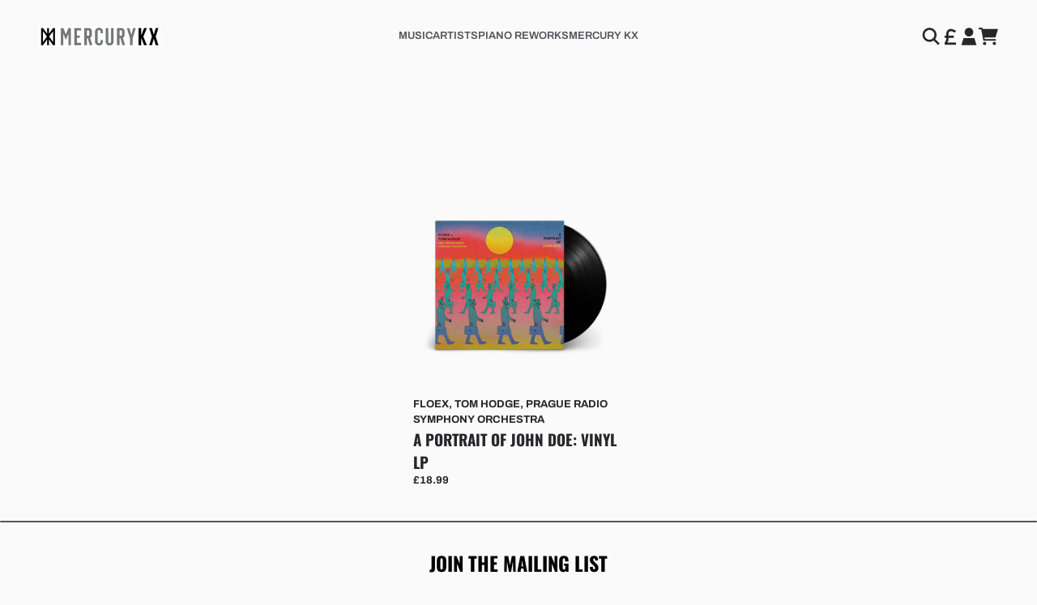

--- FILE ---
content_type: text/css
request_url: https://shop.mercurykx.com/cdn/shop/t/13/assets/styles-critical.bundle.css?v=6257127699491791901723736334
body_size: 13275
content:
/** Shopify CDN: Minification failed

Line 1999:24 Expected "]" to go with "["
Line 1999:45 Unexpected "]"
Line 2252:27 Expected "=" but found "\\%20header\\)"
Line 2272:20 Expected "]" to go with "["
Line 2272:49 Unexpected "]"

**/
/* Tailwind Utilities */
/* ! tailwindcss v3.3.3 | MIT License | https://tailwindcss.com */
/*
1. Prevent padding and border from affecting element width. (https://github.com/mozdevs/cssremedy/issues/4)
2. Allow adding a border to an element by just adding a border-width. (https://github.com/tailwindcss/tailwindcss/pull/116)
*/
*,
::before,
::after {
    box-sizing: border-box;
    /* 1 */
    border-width: 0;
    /* 2 */
    border-style: solid;
    /* 2 */
    border-color: #e5e7eb;
    /* 2 */
}
::before,
::after {
    --tw-content: '';
}
/*
1. Use a consistent sensible line-height in all browsers.
2. Prevent adjustments of font size after orientation changes in iOS.
3. Use a more readable tab size.
4. Use the user's configured `sans` font-family by default.
5. Use the user's configured `sans` font-feature-settings by default.
6. Use the user's configured `sans` font-variation-settings by default.
*/
html {
    line-height: 1.5;
    /* 1 */
    -webkit-text-size-adjust: 100%;
    /* 2 */
    -moz-tab-size: 4;
    /* 3 */
    -o-tab-size: 4;
    tab-size: 4;
    /* 3 */
    font-family: ui-sans-serif, system-ui, -apple-system, Segoe UI, Roboto, Ubuntu, Cantarell, Noto Sans, sans-serif, BlinkMacSystemFont, "Segoe UI", Roboto, "Helvetica Neue", Arial, "Noto Sans", sans-serif, "Apple Color Emoji", "Segoe UI Emoji", "Segoe UI Symbol", "Noto Color Emoji";
    /* 4 */
    font-feature-settings: normal;
    /* 5 */
    font-variation-settings: normal;
    /* 6 */
}
/*
1. Remove the margin in all browsers.
2. Inherit line-height from `html` so users can set them as a class directly on the `html` element.
*/
body {
    margin: 0;
    /* 1 */
    line-height: inherit;
    /* 2 */
}
/*
1. Add the correct height in Firefox.
2. Correct the inheritance of border color in Firefox. (https://bugzilla.mozilla.org/show_bug.cgi?id=190655)
3. Ensure horizontal rules are visible by default.
*/
hr {
    height: 0;
    /* 1 */
    color: inherit;
    /* 2 */
    border-top-width: 1px;
    /* 3 */
}
/*
Add the correct text decoration in Chrome, Edge, and Safari.
*/
abbr:where([title]) {
    text-decoration: underline;
    -webkit-text-decoration: underline dotted currentColor;
    text-decoration: underline dotted currentColor;
}
/*
Remove the default font size and weight for headings.
*/
h1,
h2,
h3,
h4,
h5,
h6 {
    font-size: inherit;
    font-weight: inherit;
}
/*
Reset links to optimize for opt-in styling instead of opt-out.
*/
a {
    color: inherit;
    text-decoration: inherit;
}
/*
Add the correct font weight in Edge and Safari.
*/
b,
strong {
    font-weight: bolder;
}
/*
1. Use the user's configured `mono` font family by default.
2. Correct the odd `em` font sizing in all browsers.
*/
code,
kbd,
samp,
pre {
    font-family: ui-monospace, SFMono-Regular, Menlo, Monaco, Consolas, "Liberation Mono", "Courier New", monospace;
    /* 1 */
    font-size: 1em;
    /* 2 */
}
/*
Add the correct font size in all browsers.
*/
small {
    font-size: 80%;
}
/*
Prevent `sub` and `sup` elements from affecting the line height in all browsers.
*/
sub,
sup {
    font-size: 75%;
    line-height: 0;
    position: relative;
    vertical-align: baseline;
}
sub {
    bottom: -0.25em;
}
sup {
    top: -0.5em;
}
/*
1. Remove text indentation from table contents in Chrome and Safari. (https://bugs.chromium.org/p/chromium/issues/detail?id=999088, https://bugs.webkit.org/show_bug.cgi?id=201297)
2. Correct table border color inheritance in all Chrome and Safari. (https://bugs.chromium.org/p/chromium/issues/detail?id=935729, https://bugs.webkit.org/show_bug.cgi?id=195016)
3. Remove gaps between table borders by default.
*/
table {
    text-indent: 0;
    /* 1 */
    border-color: inherit;
    /* 2 */
    border-collapse: collapse;
    /* 3 */
}
/*
1. Change the font styles in all browsers.
2. Remove the margin in Firefox and Safari.
3. Remove default padding in all browsers.
*/
button,
input,
optgroup,
select,
textarea {
    font-family: inherit;
    /* 1 */
    font-feature-settings: inherit;
    /* 1 */
    font-variation-settings: inherit;
    /* 1 */
    font-size: 100%;
    /* 1 */
    font-weight: inherit;
    /* 1 */
    line-height: inherit;
    /* 1 */
    color: inherit;
    /* 1 */
    margin: 0;
    /* 2 */
    padding: 0;
    /* 3 */
}
/*
Remove the inheritance of text transform in Edge and Firefox.
*/
button,
select {
    text-transform: none;
}
/*
1. Correct the inability to style clickable types in iOS and Safari.
2. Remove default button styles.
*/
button,
[type='button'],
[type='reset'],
[type='submit'] {
    -webkit-appearance: button;
    /* 1 */
    background-color: transparent;
    /* 2 */
    background-image: none;
    /* 2 */
}
/*
Use the modern Firefox focus style for all focusable elements.
*/
:-moz-focusring {
    outline: auto;
}
/*
Remove the additional `:invalid` styles in Firefox. (https://github.com/mozilla/gecko-dev/blob/2f9eacd9d3d995c937b4251a5557d95d494c9be1/layout/style/res/forms.css#L728-L737)
*/
:-moz-ui-invalid {
    box-shadow: none;
}
/*
Add the correct vertical alignment in Chrome and Firefox.
*/
progress {
    vertical-align: baseline;
}
/*
Correct the cursor style of increment and decrement buttons in Safari.
*/
::-webkit-inner-spin-button,
::-webkit-outer-spin-button {
    height: auto;
}
/*
1. Correct the odd appearance in Chrome and Safari.
2. Correct the outline style in Safari.
*/
[type='search'] {
    -webkit-appearance: textfield;
    /* 1 */
    outline-offset: -2px;
    /* 2 */
}
/*
Remove the inner padding in Chrome and Safari on macOS.
*/
::-webkit-search-decoration {
    -webkit-appearance: none;
}
/*
1. Correct the inability to style clickable types in iOS and Safari.
2. Change font properties to `inherit` in Safari.
*/
::-webkit-file-upload-button {
    -webkit-appearance: button;
    /* 1 */
    font: inherit;
    /* 2 */
}
/*
Add the correct display in Chrome and Safari.
*/
summary {
    display: list-item;
}
/*
Removes the default spacing and border for appropriate elements.
*/
blockquote,
dl,
dd,
h1,
h2,
h3,
h4,
h5,
h6,
hr,
figure,
p,
pre {
    margin: 0;
}
fieldset {
    margin: 0;
    padding: 0;
}
legend {
    padding: 0;
}
ol,
ul,
menu {
    list-style: none;
    margin: 0;
    padding: 0;
}
/*
Reset default styling for dialogs.
*/
dialog {
    padding: 0;
}
/*
Prevent resizing textareas horizontally by default.
*/
textarea {
    resize: vertical;
}
/*
1. Reset the default placeholder opacity in Firefox. (https://github.com/tailwindlabs/tailwindcss/issues/3300)
2. Set the default placeholder color to the user's configured gray 400 color.
*/
input::-moz-placeholder, textarea::-moz-placeholder {
    opacity: 1;
    /* 1 */
    color: #9ca3af;
    /* 2 */
}
input::placeholder,
textarea::placeholder {
    opacity: 1;
    /* 1 */
    color: #9ca3af;
    /* 2 */
}
/*
Set the default cursor for buttons.
*/
button,
[role="button"] {
    cursor: pointer;
}
/*
Make sure disabled buttons don't get the pointer cursor.
*/
:disabled {
    cursor: default;
}
/*
1. Make replaced elements `display: block` by default. (https://github.com/mozdevs/cssremedy/issues/14)
2. Add `vertical-align: middle` to align replaced elements more sensibly by default. (https://github.com/jensimmons/cssremedy/issues/14#issuecomment-634934210)
   This can trigger a poorly considered lint error in some tools but is included by design.
*/
img,
svg,
video,
canvas,
audio,
iframe,
embed,
object {
    display: block;
    /* 1 */
    vertical-align: middle;
    /* 2 */
}
/*
Constrain images and videos to the parent width and preserve their intrinsic aspect ratio. (https://github.com/mozdevs/cssremedy/issues/14)
*/
img,
video {
    max-width: 100%;
    height: auto;
}
/* Make elements with the HTML hidden attribute stay hidden by default */
[hidden] {
    display: none;
}
[type='text'],input:where(:not([type])),[type='email'],[type='url'],[type='password'],[type='number'],[type='date'],[type='datetime-local'],[type='month'],[type='search'],[type='tel'],[type='time'],[type='week'],[multiple],textarea,select {
    -webkit-appearance: none;
    -moz-appearance: none;
    appearance: none;
    background-color: #fff;
    border-color: #6b7280;
    border-width: 1px;
    border-radius: 0px;
    padding-top: 0.5rem;
    padding-right: 0.75rem;
    padding-bottom: 0.5rem;
    padding-left: 0.75rem;
    font-size: 1rem;
    line-height: 1.5rem;
    --tw-shadow: 0 0 rgba(0,0,0,0);
}
[type='text']:focus, input:where(:not([type])):focus, [type='email']:focus, [type='url']:focus, [type='password']:focus, [type='number']:focus, [type='date']:focus, [type='datetime-local']:focus, [type='month']:focus, [type='search']:focus, [type='tel']:focus, [type='time']:focus, [type='week']:focus, [multiple]:focus, textarea:focus, select:focus {
    outline: 2px solid transparent;
    outline-offset: 2px;
    --tw-ring-inset: var(--tw-empty,/*!*/ /*!*/);
    --tw-ring-offset-width: 0px;
    --tw-ring-offset-color: #fff;
    --tw-ring-color: #2563eb;
    --tw-ring-offset-shadow: var(--tw-ring-inset) 0 0 0 var(--tw-ring-offset-width) var(--tw-ring-offset-color);
    --tw-ring-shadow: var(--tw-ring-inset) 0 0 0 calc(1px + var(--tw-ring-offset-width)) var(--tw-ring-color);
    box-shadow: var(--tw-ring-offset-shadow), var(--tw-ring-shadow), var(--tw-shadow);
    border-color: #2563eb;
}
input::placeholder,textarea::placeholder {
    color: #6b7280;
    opacity: 1;
}
::-webkit-datetime-edit-fields-wrapper {
    padding: 0;
}
::-webkit-date-and-time-value {
    min-height: 1.5em;
    text-align: inherit;
}
::-webkit-datetime-edit {
    display: inline-flex;
}
::-webkit-datetime-edit,::-webkit-datetime-edit-year-field,::-webkit-datetime-edit-month-field,::-webkit-datetime-edit-day-field,::-webkit-datetime-edit-hour-field,::-webkit-datetime-edit-minute-field,::-webkit-datetime-edit-second-field,::-webkit-datetime-edit-millisecond-field,::-webkit-datetime-edit-meridiem-field {
    padding-top: 0;
    padding-bottom: 0;
}
select {
    background-image: url("data:image/svg+xml,%3csvg xmlns=%27http://www.w3.org/2000/svg%27 fill=%27none%27 viewBox=%270 0 20 20%27%3e%3cpath stroke=%27%236b7280%27 stroke-linecap=%27round%27 stroke-linejoin=%27round%27 stroke-width=%271.5%27 d=%27M6 8l4 4 4-4%27/%3e%3c/svg%3e");
    background-position: right 0.5rem center;
    background-repeat: no-repeat;
    background-size: 1.5em 1.5em;
    padding-right: 2.5rem;
    -webkit-print-color-adjust: exact;
    print-color-adjust: exact;
}
[multiple],[size]:where(select:not([size="1"])) {
    background-image: none;
    background-image: initial;
    background-position: 0 0;
    background-position: initial;
    background-repeat: repeat;
    background-repeat: initial;
    background-size: auto auto;
    background-size: initial;
    padding-right: 0.75rem;
    -webkit-print-color-adjust: inherit;
    print-color-adjust: inherit;
}
[type='checkbox'],[type='radio'] {
    -webkit-appearance: none;
    -moz-appearance: none;
    appearance: none;
    padding: 0;
    -webkit-print-color-adjust: exact;
    print-color-adjust: exact;
    display: inline-block;
    vertical-align: middle;
    background-origin: border-box;
    -webkit-user-select: none;
    -moz-user-select: none;
    user-select: none;
    flex-shrink: 0;
    height: 1rem;
    width: 1rem;
    color: #2563eb;
    background-color: #fff;
    border-color: #6b7280;
    border-width: 1px;
    --tw-shadow: 0 0 rgba(0,0,0,0);
}
[type='checkbox'] {
    border-radius: 0px;
}
[type='radio'] {
    border-radius: 100%;
}
[type='checkbox']:focus,[type='radio']:focus {
    outline: 2px solid transparent;
    outline-offset: 2px;
    --tw-ring-inset: var(--tw-empty,/*!*/ /*!*/);
    --tw-ring-offset-width: 2px;
    --tw-ring-offset-color: #fff;
    --tw-ring-color: #2563eb;
    --tw-ring-offset-shadow: var(--tw-ring-inset) 0 0 0 var(--tw-ring-offset-width) var(--tw-ring-offset-color);
    --tw-ring-shadow: var(--tw-ring-inset) 0 0 0 calc(2px + var(--tw-ring-offset-width)) var(--tw-ring-color);
    box-shadow: var(--tw-ring-offset-shadow), var(--tw-ring-shadow), var(--tw-shadow);
}
[type='checkbox']:checked,[type='radio']:checked {
    border-color: transparent;
    background-color: currentColor;
    background-size: 100% 100%;
    background-position: center;
    background-repeat: no-repeat;
}
[type='checkbox']:checked {
    background-image: url("data:image/svg+xml,%3csvg viewBox=%270 0 16 16%27 fill=%27white%27 xmlns=%27http://www.w3.org/2000/svg%27%3e%3cpath d=%27M12.207 4.793a1 1 0 010 1.414l-5 5a1 1 0 01-1.414 0l-2-2a1 1 0 011.414-1.414L6.5 9.086l4.293-4.293a1 1 0 011.414 0z%27/%3e%3c/svg%3e");
}
[type='radio']:checked {
    background-image: url("data:image/svg+xml,%3csvg viewBox=%270 0 16 16%27 fill=%27white%27 xmlns=%27http://www.w3.org/2000/svg%27%3e%3ccircle cx=%278%27 cy=%278%27 r=%273%27/%3e%3c/svg%3e");
}
[type='checkbox']:checked:hover,[type='checkbox']:checked:focus,[type='radio']:checked:hover,[type='radio']:checked:focus {
    border-color: transparent;
    background-color: currentColor;
}
[type='checkbox']:indeterminate {
    background-image: url("data:image/svg+xml,%3csvg xmlns=%27http://www.w3.org/2000/svg%27 fill=%27none%27 viewBox=%270 0 16 16%27%3e%3cpath stroke=%27white%27 stroke-linecap=%27round%27 stroke-linejoin=%27round%27 stroke-width=%272%27 d=%27M4 8h8%27/%3e%3c/svg%3e");
    border-color: transparent;
    background-color: currentColor;
    background-size: 100% 100%;
    background-position: center;
    background-repeat: no-repeat;
}
[type='checkbox']:indeterminate:hover,[type='checkbox']:indeterminate:focus {
    border-color: transparent;
    background-color: currentColor;
}
[type='file'] {
    background: transparent none repeat 0 0 / auto auto padding-box border-box scroll;
    background: initial;
    border-color: inherit;
    border-width: 0;
    border-radius: 0;
    padding: 0;
    font-size: inherit;
    line-height: inherit;
}
[type='file']:focus {
    outline: 1px solid ButtonText;
    outline: 1px auto -webkit-focus-ring-color;
}
*, ::before, ::after {
    --tw-border-spacing-x: 0;
    --tw-border-spacing-y: 0;
    --tw-translate-x: 0;
    --tw-translate-y: 0;
    --tw-rotate: 0;
    --tw-skew-x: 0;
    --tw-skew-y: 0;
    --tw-scale-x: 1;
    --tw-scale-y: 1;
    --tw-pan-x:   ;
    --tw-pan-y:   ;
    --tw-pinch-zoom:   ;
    --tw-scroll-snap-strictness: proximity;
    --tw-gradient-from-position:   ;
    --tw-gradient-via-position:   ;
    --tw-gradient-to-position:   ;
    --tw-ordinal:   ;
    --tw-slashed-zero:   ;
    --tw-numeric-figure:   ;
    --tw-numeric-spacing:   ;
    --tw-numeric-fraction:   ;
    --tw-ring-inset:   ;
    --tw-ring-offset-width: 0px;
    --tw-ring-offset-color: #fff;
    --tw-ring-color: rgba(59, 130, 246, 0.5);
    --tw-ring-offset-shadow: 0 0 rgba(0,0,0,0);
    --tw-ring-shadow: 0 0 rgba(0,0,0,0);
    --tw-shadow: 0 0 rgba(0,0,0,0);
    --tw-shadow-colored: 0 0 rgba(0,0,0,0);
    --tw-blur:   ;
    --tw-brightness:   ;
    --tw-contrast:   ;
    --tw-grayscale:   ;
    --tw-hue-rotate:   ;
    --tw-invert:   ;
    --tw-saturate:   ;
    --tw-sepia:   ;
    --tw-drop-shadow:   ;
    --tw-backdrop-blur:   ;
    --tw-backdrop-brightness:   ;
    --tw-backdrop-contrast:   ;
    --tw-backdrop-grayscale:   ;
    --tw-backdrop-hue-rotate:   ;
    --tw-backdrop-invert:   ;
    --tw-backdrop-opacity:   ;
    --tw-backdrop-saturate:   ;
    --tw-backdrop-sepia:   ;
}
::backdrop {
    --tw-border-spacing-x: 0;
    --tw-border-spacing-y: 0;
    --tw-translate-x: 0;
    --tw-translate-y: 0;
    --tw-rotate: 0;
    --tw-skew-x: 0;
    --tw-skew-y: 0;
    --tw-scale-x: 1;
    --tw-scale-y: 1;
    --tw-pan-x:   ;
    --tw-pan-y:   ;
    --tw-pinch-zoom:   ;
    --tw-scroll-snap-strictness: proximity;
    --tw-gradient-from-position:   ;
    --tw-gradient-via-position:   ;
    --tw-gradient-to-position:   ;
    --tw-ordinal:   ;
    --tw-slashed-zero:   ;
    --tw-numeric-figure:   ;
    --tw-numeric-spacing:   ;
    --tw-numeric-fraction:   ;
    --tw-ring-inset:   ;
    --tw-ring-offset-width: 0px;
    --tw-ring-offset-color: #fff;
    --tw-ring-color: rgba(59, 130, 246, 0.5);
    --tw-ring-offset-shadow: 0 0 rgba(0,0,0,0);
    --tw-ring-shadow: 0 0 rgba(0,0,0,0);
    --tw-shadow: 0 0 rgba(0,0,0,0);
    --tw-shadow-colored: 0 0 rgba(0,0,0,0);
    --tw-blur:   ;
    --tw-brightness:   ;
    --tw-contrast:   ;
    --tw-grayscale:   ;
    --tw-hue-rotate:   ;
    --tw-invert:   ;
    --tw-saturate:   ;
    --tw-sepia:   ;
    --tw-drop-shadow:   ;
    --tw-backdrop-blur:   ;
    --tw-backdrop-brightness:   ;
    --tw-backdrop-contrast:   ;
    --tw-backdrop-grayscale:   ;
    --tw-backdrop-hue-rotate:   ;
    --tw-backdrop-invert:   ;
    --tw-backdrop-opacity:   ;
    --tw-backdrop-saturate:   ;
    --tw-backdrop-sepia:   ;
}
.container {
    width: 100%;
}
@media (min-width: 480px) {
    .container {
        max-width: 480px;
    }
}
@media (min-width: 640px) {
    .container {
        max-width: 640px;
    }
}
@media (min-width: 768px) {
    .container {
        max-width: 768px;
    }
}
@media (min-width: 1024px) {
    .container {
        max-width: 1024px;
    }
}
@media (min-width: 1280px) {
    .container {
        max-width: 1280px;
    }
}
@media (min-width: 1536px) {
    .container {
        max-width: 1536px;
    }
}
@media (min-width: 1792px) {
    .container {
        max-width: 1792px;
    }
}
.sr-only {
    position: absolute;
    width: 1px;
    height: 1px;
    padding: 0;
    margin: -1px;
    overflow: hidden;
    clip: rect(0, 0, 0, 0);
    white-space: nowrap;
    border-width: 0;
}
.pointer-events-none {
    pointer-events: none;
}
.pointer-events-auto {
    pointer-events: auto;
}
.invisible {
    visibility: hidden;
}
.collapse {
    visibility: collapse;
}
.fixed {
    position: fixed;
}
.absolute {
    position: absolute;
}
.relative {
    position: relative;
}
.sticky {
    position: sticky;
}
.inset-0 {
    top: 0px;
    right: 0px;
    bottom: 0px;
    left: 0px;
}
.-right-1 {
    right: -0.25rem;
}
.-top-3 {
    top: -0.75rem;
}
.bottom-0 {
    bottom: 0px;
}
.bottom-2 {
    bottom: 0.5rem;
}
.left-0 {
    left: 0px;
}
.right-0 {
    right: 0px;
}
.top-0 {
    top: 0px;
}
.top-1\/2 {
    top: 50%;
}
.top-full {
    top: 100%;
}
.-z-10 {
    z-index: -10;
}
.z-0 {
    z-index: 0;
}
.z-10 {
    z-index: 10;
}
.z-50 {
    z-index: 50;
}
.z-\[10\] {
    z-index: 10;
}
.z-\[11\] {
    z-index: 11;
}
.z-\[1\] {
    z-index: 1;
}
.col-span-1 {
    grid-column: span 1 / span 1;
}
.col-span-10 {
    grid-column: span 10 / span 10;
}
.col-span-11 {
    grid-column: span 11 / span 11;
}
.col-span-12 {
    grid-column: span 12 / span 12;
}
.col-span-2 {
    grid-column: span 2 / span 2;
}
.col-span-3 {
    grid-column: span 3 / span 3;
}
.col-span-4 {
    grid-column: span 4 / span 4;
}
.col-span-5 {
    grid-column: span 5 / span 5;
}
.col-span-6 {
    grid-column: span 6 / span 6;
}
.col-span-7 {
    grid-column: span 7 / span 7;
}
.col-span-8 {
    grid-column: span 8 / span 8;
}
.col-span-9 {
    grid-column: span 9 / span 9;
}
.col-span-full {
    grid-column: 1 / -1;
}
.col-start-1 {
    grid-column-start: 1;
}
.col-start-10 {
    grid-column-start: 10;
}
.col-start-11 {
    grid-column-start: 11;
}
.col-start-2 {
    grid-column-start: 2;
}
.col-start-3 {
    grid-column-start: 3;
}
.col-start-4 {
    grid-column-start: 4;
}
.col-start-5 {
    grid-column-start: 5;
}
.col-start-6 {
    grid-column-start: 6;
}
.col-start-7 {
    grid-column-start: 7;
}
.col-start-8 {
    grid-column-start: 8;
}
.col-start-9 {
    grid-column-start: 9;
}
.col-start-auto {
    grid-column-start: auto;
}
.col-end-2 {
    grid-column-end: 2;
}
.row-span-1 {
    grid-row: span 1 / span 1;
}
.row-span-full {
    grid-row: 1 / -1;
}
.row-start-1 {
    grid-row-start: 1;
}
.row-start-2 {
    grid-row-start: 2;
}
.row-end-2 {
    grid-row-end: 2;
}
.mx-auto {
    margin-left: auto;
    margin-right: auto;
}
.mx-none {
    margin-left: 0rem;
    margin-right: 0rem;
}
.mb-container-2xl {
    margin-bottom: var(--margin-container-2xl);
}
.mb-container-2xs {
    margin-bottom: var(--margin-container-2xs);
}
.mb-container-lg {
    margin-bottom: var(--margin-container-lg);
}
.mb-container-md {
    margin-bottom: var(--margin-container-md);
}
.mb-container-sm {
    margin-bottom: var(--margin-container-sm);
}
.mb-container-xl {
    margin-bottom: var(--margin-container-xl);
}
.mb-container-xs {
    margin-bottom: var(--margin-container-xs);
}
.mb-lg-2xl {
    margin-bottom: var(--margin-lg-2xl);
}
.mb-lg-2xs {
    margin-bottom: var(--margin-lg-2xs);
}
.mb-lg-lg {
    margin-bottom: var(--margin-lg-lg);
}
.mb-lg-md {
    margin-bottom: var(--margin-lg-md);
}
.mb-lg-sm {
    margin-bottom: var(--margin-lg-sm);
}
.mb-lg-xl {
    margin-bottom: var(--margin-lg-xl);
}
.mb-lg-xs {
    margin-bottom: var(--margin-lg-xs);
}
.mb-none {
    margin-bottom: 0rem;
}
.mb-sm-2xl {
    margin-bottom: var(--margin-sm-2xl);
}
.mb-sm-2xs {
    margin-bottom: var(--margin-sm-2xs);
}
.mb-sm-lg {
    margin-bottom: var(--margin-sm-lg);
}
.mb-sm-md {
    margin-bottom: var(--margin-sm-md);
}
.mb-sm-sm {
    margin-bottom: var(--margin-sm-sm);
}
.mb-sm-xl {
    margin-bottom: var(--margin-sm-xl);
}
.mb-sm-xs {
    margin-bottom: var(--margin-sm-xs);
}
.mr-0 {
    margin-right: 0px;
}
.mt-auto {
    margin-top: auto;
}
.mt-lg-md {
    margin-top: var(--margin-lg-md);
}
.\!block {
    display: block !important;
}
.block {
    display: block;
}
.inline-block {
    display: inline-block;
}
.inline {
    display: inline;
}
.flex {
    display: flex;
}
.grid {
    display: grid;
}
.hidden {
    display: none;
}
.h-0 {
    height: 0px;
}
.h-4 {
    height: 1rem;
}
.h-5 {
    height: 1.25rem;
}
.h-6 {
    height: 1.5rem;
}
.h-8 {
    height: 2rem;
}
.h-auto {
    height: auto;
}
.h-full {
    height: 100%;
}
.min-h-\[22px\] {
    min-height: 22px;
}
.min-h-screen {
    min-height: 100vh;
}
.w-4 {
    width: 1rem;
}
.w-5 {
    width: 1.25rem;
}
.w-6 {
    width: 1.5rem;
}
.w-8 {
    width: 2rem;
}
.w-auto {
    width: auto;
}
.w-full {
    width: 100%;
}
.min-w-0 {
    min-width: 0px;
}
.min-w-\[22px\] {
    min-width: 22px;
}
.max-w-\[100vw\] {
    max-width: 100vw;
}
.max-w-none {
    max-width: none;
}
.flex-1 {
    flex: 1 1 0%;
}
.flex-shrink-0 {
    flex-shrink: 0;
}
.shrink-0 {
    flex-shrink: 0;
}
.flex-grow {
    flex-grow: 1;
}
.grow-0 {
    flex-grow: 0;
}
.basis-1\/2 {
    flex-basis: 50%;
}
.basis-1\/3 {
    flex-basis: 33.333333%;
}
.basis-1\/4 {
    flex-basis: 25%;
}
.basis-full {
    flex-basis: 100%;
}
.-translate-x-2\/4 {
    --tw-translate-x: -50%;
    transform: translate(var(--tw-translate-x), var(--tw-translate-y)) rotate(var(--tw-rotate)) skewX(var(--tw-skew-x)) skewY(var(--tw-skew-y)) scaleX(var(--tw-scale-x)) scaleY(var(--tw-scale-y));
}
.-translate-y-0 {
    --tw-translate-y: -0px;
    transform: translate(var(--tw-translate-x), var(--tw-translate-y)) rotate(var(--tw-rotate)) skewX(var(--tw-skew-x)) skewY(var(--tw-skew-y)) scaleX(var(--tw-scale-x)) scaleY(var(--tw-scale-y));
}
.-translate-y-0\.5 {
    --tw-translate-y: -0.125rem;
    transform: translate(var(--tw-translate-x), var(--tw-translate-y)) rotate(var(--tw-rotate)) skewX(var(--tw-skew-x)) skewY(var(--tw-skew-y)) scaleX(var(--tw-scale-x)) scaleY(var(--tw-scale-y));
}
.-translate-y-2\/4 {
    --tw-translate-y: -50%;
    transform: translate(var(--tw-translate-x), var(--tw-translate-y)) rotate(var(--tw-rotate)) skewX(var(--tw-skew-x)) skewY(var(--tw-skew-y)) scaleX(var(--tw-scale-x)) scaleY(var(--tw-scale-y));
}
.rotate-\[calc\(-\.25\*var\(--rotate\)\)\] {
    --tw-rotate: calc(-.25 * var(--rotate));
    transform: translate(var(--tw-translate-x), var(--tw-translate-y)) rotate(var(--tw-rotate)) skewX(var(--tw-skew-x)) skewY(var(--tw-skew-y)) scaleX(var(--tw-scale-x)) scaleY(var(--tw-scale-y));
}
.transform {
    transform: translate(var(--tw-translate-x), var(--tw-translate-y)) rotate(var(--tw-rotate)) skewX(var(--tw-skew-x)) skewY(var(--tw-skew-y)) scaleX(var(--tw-scale-x)) scaleY(var(--tw-scale-y));
}
.cursor-pointer {
    cursor: pointer;
}
.select-none {
    -webkit-user-select: none;
    -moz-user-select: none;
    user-select: none;
}
.resize {
    resize: both;
}
.columns-1 {
    -moz-columns: 1;
    columns: 1;
}
.auto-cols-\[100\%\] {
    grid-auto-columns: 100%;
}
.grid-flow-col {
    grid-auto-flow: column;
}
.auto-rows-\[minmax\(min-content\2c max-content\)\] {
    grid-auto-rows: minmax(min-content,max-content);
}
.grid-cols-1 {
    grid-template-columns: repeat(1, minmax(0, 1fr));
}
.grid-cols-10 {
    grid-template-columns: repeat(10, minmax(0, 1fr));
}
.grid-cols-12 {
    grid-template-columns: repeat(12, minmax(0, 1fr));
}
.grid-cols-2 {
    grid-template-columns: repeat(2, minmax(0, 1fr));
}
.grid-cols-4 {
    grid-template-columns: repeat(4, minmax(0, 1fr));
}
.grid-cols-6 {
    grid-template-columns: repeat(6, minmax(0, 1fr));
}
.grid-cols-8 {
    grid-template-columns: repeat(8, minmax(0, 1fr));
}
.grid-cols-\[repeat\(var\(--slide-column-count\)\2c calc\(100\%-2\.5rem\)\)\] {
    grid-template-columns: repeat(var(--slide-column-count),calc(100% - 2.5rem));
}
.grid-cols-\[repeat\(var\(--slide-column-count\)\2c calc\(50\%-1\.5rem\)\)\] {
    grid-template-columns: repeat(var(--slide-column-count),calc(50% - 1.5rem));
}
.grid-rows-1 {
    grid-template-rows: repeat(1, minmax(0, 1fr));
}
.grid-rows-\[minmax\(max-content\2c 1fr\)_auto\] {
    grid-template-rows: minmax(max-content,1fr) auto;
}
.flex-col {
    flex-direction: column;
}
.flex-nowrap {
    flex-wrap: nowrap;
}
.place-content-center {
    align-content: center;
    justify-content: center;
    place-content: center;
}
.place-items-end {
    align-items: end;
    justify-items: end;
    place-items: end;
}
.place-items-center {
    align-items: center;
    justify-items: center;
    place-items: center;
}
.items-start {
    align-items: flex-start;
}
.items-end {
    align-items: flex-end;
}
.items-center {
    align-items: center;
}
.items-baseline {
    align-items: baseline;
}
.items-stretch {
    align-items: stretch;
}
.justify-start {
    justify-content: flex-start;
}
.justify-center {
    justify-content: center;
}
.justify-between {
    justify-content: space-between;
}
.gap-sm-2xs {
    gap: var(--gap-sm-2xs);
}
.gap-sm-lg {
    gap: var(--gap-sm-lg);
}
.gap-sm-md {
    gap: var(--gap-sm-md);
}
.gap-x-lg-2xl {
    -moz-column-gap: var(--gap-lg-2xl);
    column-gap: var(--gap-lg-2xl);
}
.gap-x-lg-2xs {
    -moz-column-gap: var(--gap-lg-2xs);
    column-gap: var(--gap-lg-2xs);
}
.gap-x-lg-lg {
    -moz-column-gap: var(--gap-lg-lg);
    column-gap: var(--gap-lg-lg);
}
.gap-x-lg-md {
    -moz-column-gap: var(--gap-lg-md);
    column-gap: var(--gap-lg-md);
}
.gap-x-lg-sm {
    -moz-column-gap: var(--gap-lg-sm);
    column-gap: var(--gap-lg-sm);
}
.gap-x-lg-xl {
    -moz-column-gap: var(--gap-lg-xl);
    column-gap: var(--gap-lg-xl);
}
.gap-x-lg-xs {
    -moz-column-gap: var(--gap-lg-xs);
    column-gap: var(--gap-lg-xs);
}
.gap-x-none {
    -moz-column-gap: 0rem;
    column-gap: 0rem;
}
.gap-x-sm-2xl {
    -moz-column-gap: var(--gap-sm-2xl);
    column-gap: var(--gap-sm-2xl);
}
.gap-x-sm-2xs {
    -moz-column-gap: var(--gap-sm-2xs);
    column-gap: var(--gap-sm-2xs);
}
.gap-x-sm-lg {
    -moz-column-gap: var(--gap-sm-lg);
    column-gap: var(--gap-sm-lg);
}
.gap-x-sm-md {
    -moz-column-gap: var(--gap-sm-md);
    column-gap: var(--gap-sm-md);
}
.gap-x-sm-sm {
    -moz-column-gap: var(--gap-sm-sm);
    column-gap: var(--gap-sm-sm);
}
.gap-x-sm-xl {
    -moz-column-gap: var(--gap-sm-xl);
    column-gap: var(--gap-sm-xl);
}
.gap-x-sm-xs {
    -moz-column-gap: var(--gap-sm-xs);
    column-gap: var(--gap-sm-xs);
}
.gap-y-lg-2xl {
    row-gap: var(--gap-lg-2xl);
}
.gap-y-lg-2xs {
    row-gap: var(--gap-lg-2xs);
}
.gap-y-lg-lg {
    row-gap: var(--gap-lg-lg);
}
.gap-y-lg-md {
    row-gap: var(--gap-lg-md);
}
.gap-y-lg-sm {
    row-gap: var(--gap-lg-sm);
}
.gap-y-lg-xl {
    row-gap: var(--gap-lg-xl);
}
.gap-y-lg-xs {
    row-gap: var(--gap-lg-xs);
}
.gap-y-none {
    row-gap: 0rem;
}
.gap-y-sm-2xl {
    row-gap: var(--gap-sm-2xl);
}
.gap-y-sm-2xs {
    row-gap: var(--gap-sm-2xs);
}
.gap-y-sm-lg {
    row-gap: var(--gap-sm-lg);
}
.gap-y-sm-md {
    row-gap: var(--gap-sm-md);
}
.gap-y-sm-sm {
    row-gap: var(--gap-sm-sm);
}
.gap-y-sm-xl {
    row-gap: var(--gap-sm-xl);
}
.gap-y-sm-xs {
    row-gap: var(--gap-sm-xs);
}
.self-stretch {
    align-self: stretch;
}
.overflow-hidden {
    overflow: hidden;
}
.overflow-visible {
    overflow: visible;
}
.truncate {
    overflow: hidden;
    text-overflow: ellipsis;
    white-space: nowrap;
}
.whitespace-nowrap {
    white-space: nowrap;
}
.rounded {
    border-radius: 0.25rem;
}
.rounded-full {
    border-radius: 9999px;
}
.rounded-lg {
    border-radius: 24px;
}
.rounded-md {
    border-radius: 16px;
}
.rounded-none {
    border-radius: 0px;
}
.rounded-sm {
    border-radius: 12px;
}
.rounded-xl {
    border-radius: 36px;
}
.rounded-xs {
    border-radius: 8px;
}
.rounded-bl-lg {
    border-bottom-left-radius: 24px;
}
.rounded-bl-md {
    border-bottom-left-radius: 16px;
}
.rounded-bl-none {
    border-bottom-left-radius: 0px;
}
.rounded-bl-sm {
    border-bottom-left-radius: 12px;
}
.rounded-bl-xl {
    border-bottom-left-radius: 36px;
}
.rounded-bl-xs {
    border-bottom-left-radius: 8px;
}
.rounded-br-lg {
    border-bottom-right-radius: 24px;
}
.rounded-br-md {
    border-bottom-right-radius: 16px;
}
.rounded-br-none {
    border-bottom-right-radius: 0px;
}
.rounded-br-sm {
    border-bottom-right-radius: 12px;
}
.rounded-br-xl {
    border-bottom-right-radius: 36px;
}
.rounded-br-xs {
    border-bottom-right-radius: 8px;
}
.rounded-tl-lg {
    border-top-left-radius: 24px;
}
.rounded-tl-md {
    border-top-left-radius: 16px;
}
.rounded-tl-none {
    border-top-left-radius: 0px;
}
.rounded-tl-sm {
    border-top-left-radius: 12px;
}
.rounded-tl-xl {
    border-top-left-radius: 36px;
}
.rounded-tl-xs {
    border-top-left-radius: 8px;
}
.rounded-tr-lg {
    border-top-right-radius: 24px;
}
.rounded-tr-md {
    border-top-right-radius: 16px;
}
.rounded-tr-none {
    border-top-right-radius: 0px;
}
.rounded-tr-sm {
    border-top-right-radius: 12px;
}
.rounded-tr-xl {
    border-top-right-radius: 36px;
}
.rounded-tr-xs {
    border-top-right-radius: 8px;
}
.border {
    border-width: 1px;
}
.border-default-width {
    border-width: var(--border-default-width);
}
.border-default-width-narrow {
    border-width: var(--border-default-width-narrow);
}
.border-default-width-wide {
    border-width: var(--border-default-width-wide);
}
.border-none {
    border-width: 0;
}
.border-x-0 {
    border-left-width: 0px;
    border-right-width: 0px;
}
.border-t-0 {
    border-top-width: 0px;
}
.bg-black {
    --tw-bg-opacity: 1;
    background-color: rgba(0, 0, 0, var(--tw-bg-opacity));
}
.object-contain {
    -o-object-fit: contain;
    object-fit: contain;
}
.object-cover {
    -o-object-fit: cover;
    object-fit: cover;
}
.object-center {
    -o-object-position: center;
    object-position: center;
}
.p-\[0\.05px\] {
    padding: 0.05px;
}
.p-sm-sm {
    padding: var(--padding-sm-sm);
}
.px-\[var\(--slide-peek-mobile-offset\)\] {
    padding-left: var(--slide-peek-mobile-offset);
    padding-right: var(--slide-peek-mobile-offset);
}
.px-container-2xl {
    padding-left: var(--padding-container-2xl);
    padding-right: var(--padding-container-2xl);
}
.px-container-2xs {
    padding-left: var(--padding-container-2xs);
    padding-right: var(--padding-container-2xs);
}
.px-container-lg {
    padding-left: var(--padding-container-lg);
    padding-right: var(--padding-container-lg);
}
.px-container-md {
    padding-left: var(--padding-container-md);
    padding-right: var(--padding-container-md);
}
.px-container-sm {
    padding-left: var(--padding-container-sm);
    padding-right: var(--padding-container-sm);
}
.px-container-xl {
    padding-left: var(--padding-container-xl);
    padding-right: var(--padding-container-xl);
}
.px-container-xs {
    padding-left: var(--padding-container-xs);
    padding-right: var(--padding-container-xs);
}
.px-lg-2xl {
    padding-left: var(--padding-lg-2xl);
    padding-right: var(--padding-lg-2xl);
}
.px-lg-2xs {
    padding-left: var(--padding-lg-2xs);
    padding-right: var(--padding-lg-2xs);
}
.px-lg-lg {
    padding-left: var(--padding-lg-lg);
    padding-right: var(--padding-lg-lg);
}
.px-lg-md {
    padding-left: var(--padding-lg-md);
    padding-right: var(--padding-lg-md);
}
.px-lg-sm {
    padding-left: var(--padding-lg-sm);
    padding-right: var(--padding-lg-sm);
}
.px-lg-xl {
    padding-left: var(--padding-lg-xl);
    padding-right: var(--padding-lg-xl);
}
.px-lg-xs {
    padding-left: var(--padding-lg-xs);
    padding-right: var(--padding-lg-xs);
}
.px-none {
    padding-left: 0rem;
    padding-right: 0rem;
}
.px-sm-2xl {
    padding-left: var(--padding-sm-2xl);
    padding-right: var(--padding-sm-2xl);
}
.px-sm-2xs {
    padding-left: var(--padding-sm-2xs);
    padding-right: var(--padding-sm-2xs);
}
.px-sm-lg {
    padding-left: var(--padding-sm-lg);
    padding-right: var(--padding-sm-lg);
}
.px-sm-md {
    padding-left: var(--padding-sm-md);
    padding-right: var(--padding-sm-md);
}
.px-sm-sm {
    padding-left: var(--padding-sm-sm);
    padding-right: var(--padding-sm-sm);
}
.px-sm-xl {
    padding-left: var(--padding-sm-xl);
    padding-right: var(--padding-sm-xl);
}
.px-sm-xs {
    padding-left: var(--padding-sm-xs);
    padding-right: var(--padding-sm-xs);
}
.px-xs-2xl {
    padding-left: var(--padding-xs-2xl);
    padding-right: var(--padding-xs-2xl);
}
.px-xs-2xs {
    padding-left: var(--padding-xs-2xs);
    padding-right: var(--padding-xs-2xs);
}
.px-xs-lg {
    padding-left: var(--padding-xs-lg);
    padding-right: var(--padding-xs-lg);
}
.px-xs-md {
    padding-left: var(--padding-xs-md);
    padding-right: var(--padding-xs-md);
}
.px-xs-sm {
    padding-left: var(--padding-xs-sm);
    padding-right: var(--padding-xs-sm);
}
.px-xs-xl {
    padding-left: var(--padding-xs-xl);
    padding-right: var(--padding-xs-xl);
}
.px-xs-xs {
    padding-left: var(--padding-xs-xs);
    padding-right: var(--padding-xs-xs);
}
.py-container-2xl {
    padding-top: var(--padding-container-2xl);
    padding-bottom: var(--padding-container-2xl);
}
.py-container-2xs {
    padding-top: var(--padding-container-2xs);
    padding-bottom: var(--padding-container-2xs);
}
.py-container-lg {
    padding-top: var(--padding-container-lg);
    padding-bottom: var(--padding-container-lg);
}
.py-container-md {
    padding-top: var(--padding-container-md);
    padding-bottom: var(--padding-container-md);
}
.py-container-sm {
    padding-top: var(--padding-container-sm);
    padding-bottom: var(--padding-container-sm);
}
.py-container-xl {
    padding-top: var(--padding-container-xl);
    padding-bottom: var(--padding-container-xl);
}
.py-container-xs {
    padding-top: var(--padding-container-xs);
    padding-bottom: var(--padding-container-xs);
}
.py-lg-2xl {
    padding-top: var(--padding-lg-2xl);
    padding-bottom: var(--padding-lg-2xl);
}
.py-lg-2xs {
    padding-top: var(--padding-lg-2xs);
    padding-bottom: var(--padding-lg-2xs);
}
.py-lg-lg {
    padding-top: var(--padding-lg-lg);
    padding-bottom: var(--padding-lg-lg);
}
.py-lg-md {
    padding-top: var(--padding-lg-md);
    padding-bottom: var(--padding-lg-md);
}
.py-lg-sm {
    padding-top: var(--padding-lg-sm);
    padding-bottom: var(--padding-lg-sm);
}
.py-lg-xl {
    padding-top: var(--padding-lg-xl);
    padding-bottom: var(--padding-lg-xl);
}
.py-lg-xs {
    padding-top: var(--padding-lg-xs);
    padding-bottom: var(--padding-lg-xs);
}
.py-none {
    padding-top: 0rem;
    padding-bottom: 0rem;
}
.py-sm-2xl {
    padding-top: var(--padding-sm-2xl);
    padding-bottom: var(--padding-sm-2xl);
}
.py-sm-2xs {
    padding-top: var(--padding-sm-2xs);
    padding-bottom: var(--padding-sm-2xs);
}
.py-sm-lg {
    padding-top: var(--padding-sm-lg);
    padding-bottom: var(--padding-sm-lg);
}
.py-sm-md {
    padding-top: var(--padding-sm-md);
    padding-bottom: var(--padding-sm-md);
}
.py-sm-sm {
    padding-top: var(--padding-sm-sm);
    padding-bottom: var(--padding-sm-sm);
}
.py-sm-xl {
    padding-top: var(--padding-sm-xl);
    padding-bottom: var(--padding-sm-xl);
}
.py-sm-xs {
    padding-top: var(--padding-sm-xs);
    padding-bottom: var(--padding-sm-xs);
}
.py-xs-2xl {
    padding-top: var(--padding-xs-2xl);
    padding-bottom: var(--padding-xs-2xl);
}
.py-xs-2xs {
    padding-top: var(--padding-xs-2xs);
    padding-bottom: var(--padding-xs-2xs);
}
.py-xs-lg {
    padding-top: var(--padding-xs-lg);
    padding-bottom: var(--padding-xs-lg);
}
.py-xs-md {
    padding-top: var(--padding-xs-md);
    padding-bottom: var(--padding-xs-md);
}
.py-xs-sm {
    padding-top: var(--padding-xs-sm);
    padding-bottom: var(--padding-xs-sm);
}
.py-xs-xl {
    padding-top: var(--padding-xs-xl);
    padding-bottom: var(--padding-xs-xl);
}
.py-xs-xs {
    padding-top: var(--padding-xs-xs);
    padding-bottom: var(--padding-xs-xs);
}
.pb-\[100\%\] {
    padding-bottom: 100%;
}
.pb-\[120\%\] {
    padding-bottom: 120%;
}
.pb-\[140\%\] {
    padding-bottom: 140%;
}
.pb-\[200\%\] {
    padding-bottom: 200%;
}
.pb-\[56\.25\%\] {
    padding-bottom: 56.25%;
}
.pb-container-2xl {
    padding-bottom: var(--padding-container-2xl);
}
.pb-container-2xs {
    padding-bottom: var(--padding-container-2xs);
}
.pb-container-lg {
    padding-bottom: var(--padding-container-lg);
}
.pb-container-md {
    padding-bottom: var(--padding-container-md);
}
.pb-container-sm {
    padding-bottom: var(--padding-container-sm);
}
.pb-container-xl {
    padding-bottom: var(--padding-container-xl);
}
.pb-container-xs {
    padding-bottom: var(--padding-container-xs);
}
.pb-lg-2xl {
    padding-bottom: var(--padding-lg-2xl);
}
.pb-lg-2xs {
    padding-bottom: var(--padding-lg-2xs);
}
.pb-lg-lg {
    padding-bottom: var(--padding-lg-lg);
}
.pb-lg-md {
    padding-bottom: var(--padding-lg-md);
}
.pb-lg-sm {
    padding-bottom: var(--padding-lg-sm);
}
.pb-lg-xl {
    padding-bottom: var(--padding-lg-xl);
}
.pb-lg-xs {
    padding-bottom: var(--padding-lg-xs);
}
.pb-none {
    padding-bottom: 0rem;
}
.pb-sm-2xl {
    padding-bottom: var(--padding-sm-2xl);
}
.pb-sm-2xs {
    padding-bottom: var(--padding-sm-2xs);
}
.pb-sm-lg {
    padding-bottom: var(--padding-sm-lg);
}
.pb-sm-md {
    padding-bottom: var(--padding-sm-md);
}
.pb-sm-sm {
    padding-bottom: var(--padding-sm-sm);
}
.pb-sm-xl {
    padding-bottom: var(--padding-sm-xl);
}
.pb-sm-xs {
    padding-bottom: var(--padding-sm-xs);
}
.pl-none {
    padding-left: 0rem;
}
.pr-none {
    padding-right: 0rem;
}
.pt-container-2xl {
    padding-top: var(--padding-container-2xl);
}
.pt-container-2xs {
    padding-top: var(--padding-container-2xs);
}
.pt-container-lg {
    padding-top: var(--padding-container-lg);
}
.pt-container-md {
    padding-top: var(--padding-container-md);
}
.pt-container-sm {
    padding-top: var(--padding-container-sm);
}
.pt-container-xl {
    padding-top: var(--padding-container-xl);
}
.pt-container-xs {
    padding-top: var(--padding-container-xs);
}
.pt-lg-2xl {
    padding-top: var(--padding-lg-2xl);
}
.pt-lg-2xs {
    padding-top: var(--padding-lg-2xs);
}
.pt-lg-lg {
    padding-top: var(--padding-lg-lg);
}
.pt-lg-md {
    padding-top: var(--padding-lg-md);
}
.pt-lg-sm {
    padding-top: var(--padding-lg-sm);
}
.pt-lg-xl {
    padding-top: var(--padding-lg-xl);
}
.pt-lg-xs {
    padding-top: var(--padding-lg-xs);
}
.pt-none {
    padding-top: 0rem;
}
.pt-sm-2xl {
    padding-top: var(--padding-sm-2xl);
}
.pt-sm-2xs {
    padding-top: var(--padding-sm-2xs);
}
.pt-sm-lg {
    padding-top: var(--padding-sm-lg);
}
.pt-sm-md {
    padding-top: var(--padding-sm-md);
}
.pt-sm-sm {
    padding-top: var(--padding-sm-sm);
}
.pt-sm-xl {
    padding-top: var(--padding-sm-xl);
}
.pt-sm-xs {
    padding-top: var(--padding-sm-xs);
}
.text-left {
    text-align: left;
}
.text-center {
    text-align: center;
}
.text-right {
    text-align: right;
}
.underline {
    text-decoration-line: underline;
}
.no-underline {
    text-decoration-line: none;
}
.decoration-2 {
    text-decoration-thickness: 2px;
}
.underline-offset-\[4px\] {
    text-underline-offset: 4px;
}
.opacity-0 {
    opacity: 0;
}
.opacity-50 {
    opacity: .5;
}
.shadow {
    --tw-shadow: 0 1px 3px 0 rgba(0, 0, 0, 0.1), 0 1px 2px -1px rgba(0, 0, 0, 0.1);
    --tw-shadow-colored: 0 1px 3px 0 var(--tw-shadow-color), 0 1px 2px -1px var(--tw-shadow-color);
    box-shadow: 0 0 rgba(0,0,0,0), 0 0 rgba(0,0,0,0), var(--tw-shadow);
    box-shadow: var(--tw-ring-offset-shadow, 0 0 rgba(0,0,0,0)), var(--tw-ring-shadow, 0 0 rgba(0,0,0,0)), var(--tw-shadow);
}
.transition {
    transition-property: color, background-color, border-color, text-decoration-color, fill, stroke, opacity, box-shadow, transform, filter, -webkit-backdrop-filter;
    transition-property: color, background-color, border-color, text-decoration-color, fill, stroke, opacity, box-shadow, transform, filter, backdrop-filter;
    transition-property: color, background-color, border-color, text-decoration-color, fill, stroke, opacity, box-shadow, transform, filter, backdrop-filter, -webkit-backdrop-filter;
    transition-timing-function: cubic-bezier(0.4, 0, 0.2, 1);
    transition-duration: 150ms;
}
.transition-\[transform\] {
    transition-property: transform;
    transition-timing-function: cubic-bezier(0.4, 0, 0.2, 1);
    transition-duration: 150ms;
}
.transition-all {
    transition-property: all;
    transition-timing-function: cubic-bezier(0.4, 0, 0.2, 1);
    transition-duration: 150ms;
}
.transition-colors {
    transition-property: color, background-color, border-color, text-decoration-color, fill, stroke;
    transition-timing-function: cubic-bezier(0.4, 0, 0.2, 1);
    transition-duration: 150ms;
}
.transition-opacity {
    transition-property: opacity;
    transition-timing-function: cubic-bezier(0.4, 0, 0.2, 1);
    transition-duration: 150ms;
}
.transition-transform {
    transition-property: transform;
    transition-timing-function: cubic-bezier(0.4, 0, 0.2, 1);
    transition-duration: 150ms;
}
.duration-200 {
    transition-duration: 200ms;
}
.duration-500 {
    transition-duration: 500ms;
}
.ease-in-out {
    transition-timing-function: cubic-bezier(0.4, 0, 0.2, 1);
}
/* Custom */
:root {
    --safetop: env(safe-area-inset-top);
    --saferight: env(safe-area-inset-right);
    --safebottom: env(safe-area-inset-bottom);
    --safeleft: env(safe-area-inset-left);
}
/* Shopify Unbranded Buy Button */
.shopify-payment-button__button--unbranded {
    border-radius: var(--button-all-border-radius);
    border: var(--border-button-width) solid var(--button-primary-border-color);
    /* Primary */
    background: var(--button-primary-fill);
    color: var(--button-primary-color);
    --tw-shadow: var(--button-primary-shadow-color);
    font-family: var(--font_button);
    font-weight: var(--font_button_weight);
    font-size: var(--font_button_size);
    letter-spacing: var(--font_button_letter);
    line-height: var(--font_button_line);
    text-transform: var(--font_button_text_transform);
    padding: var(--button-py-default) var(--button-px-default);
}
@media (min-width: 48em) {
    .shopify-payment-button__button--unbranded {
        font-size: var(--font_button_size_md);
    }
}
body .shopify-payment-button__button--unbranded:hover:not([disabled]) {
    background-color: var(--button-primary-hover-fill);
    color: var(--button-primary-hover-color);
    border-color: var(--button-primary-hover-border-color);
    --tw-shadow: var(--button-primary-hover-shadow-color);
}
/* TODO: Shopify branded button, eg shop pay,  pay, google pay */
/* input[number] */
/* Chrome, Safari, Edge, Opera */
input[type="number"]::-webkit-outer-spin-button,
input[type="number"]::-webkit-inner-spin-button {
    -webkit-appearance: none;
    margin: 0;
}
/* input[search] */
/* Chrome, Safari */
input[type="search"]::-webkit-search-cancel-button {
    display: none;
}
/* Firefox */
input[type="number"] {
    -moz-appearance: textfield;
    -webkit-text-fill-color: var(--color-input-text);
}
.cart-item-controls input[type="number"][name="quantity"] {
    -webkit-text-fill-color: var(--color-content-base);
    -webkit-text-fill-color: var(--color-text);
}
input:not(:-moz-placeholder-shown):invalid {
    border-color: var(--color-on-error);
    background-color: var(--color-error);
    color: var(--color-on-error);
}
input:not(:placeholder-shown):invalid {
    border-color: var(--color-on-error);
    background-color: var(--color-error);
    color: var(--color-on-error);
}
input:not(:-ms-input-placeholder):invalid {
    border-color: var(--color-on-error);
    background-color: var(--color-error);
    color: var(--color-on-error);
}
.logo-cntr {
    max-width: 4rem;
    max-width: var(--logo-width, 4rem);
}
@media (min-width: 48em) {
    .logo-cntr {
        max-width: 4rem;
        max-width: var(--logo-width_md, var(--logo-width, 4rem));
    }
}
/* Marquee scrolling text */
.marquee {
    --gap: 1.5rem;
    --duration: 60s;
    --scroll-start: 0;
    --scroll-end: calc(-100% - var(--gap));
}
/* todo: move to tailwind */
@media (prefers-reduced-motion: no-preference) {
    .marquee_animation_x {
        animation: marquee_animation_x var(--duration) linear infinite;
    }
}
.marquee:hover .marquee__group {
    animation-play-state: paused;
}
@keyframes marquee_animation_x {
    from {
        transform: translateX(var(--scroll-start));
    }
    to {
        transform: translateX(var(--scroll-end));
    }
}
/* Cart Overrides */
.cart-drawer__footer .cart-drawer__button {
    margin-bottom: env(safe-area-inset-bottom);
    margin-bottom: var(--safebottom);
}
.cart-item-error[\:has\(.hidden\:only-child\)] {
    display: none;
}
.cart-item-error:has(.hidden:only-child) {
    display: none;
}
/* Cart Overrides */
/* Hero Banner */
.hero-banner__content {
    --width: 50%;
    --width--md: 50%;
    --pos_x: 50%;
    --pos_x--md: 50%;
    --pos_y: 50%;
    --pos_y--md: 50%;
    width: var(--width);
    left: var(--pos_x);
    top: var(--pos_y);
}
@media (min-width: 768px) {
    .hero-banner__content {
        width: var(--width--md);
        left: var(--pos_x--md);
        top: var(--pos_y--md);
    }
}
/* Gift Card Landing Page */
.gift-card__image--wrapper {
    width: var(--width);
}
@media (min-width: 768px) {
    .gift-card__image--wrapper {
        width: var(--width--md);
    }
}
/* Announcement Bar */
.announcement-bar__item--image {
    --width: 33%;
    --width--md: 33%;
    width: var(--width);
}
@media (min-width: 768px) {
    .announcement-bar__item--image {
        width: var(--width--md);
    }
}
/* PDP */
/* .product__info > *:empty {
  display: none;
} */
.product__info.loading,
.product_card.loading {
    opacity: 0.6;
    cursor: wait;
}
.product__info.loading *,
.product_card.loading * {
    pointer-events: none;
}
/* Captcha Page */
.shopify-challenge__container {
    margin-top: var(--margin-container-md) !important;
}
.shopify-challenge__button {
    margin: var(--margin-container-md) auto !important;
}
/* Lookbook */
.lookbook__hotspot {
    --pos_x: 50%;
    --pos_x--md: 50%;
    --pos_y: 50%;
    --pos_y--md: 50%;
    left: var(--pos_x);
    top: var(--pos_y);
}
@media (min-width: 768px) {
    .lookbook__hotspot {
        left: var(--pos_x--md);
        top: var(--pos_y--md);
    }
}
.lookbook__hotspot_active {
    background-color: var(--hotspot_bg_color_active) !important;
    border-color: var(--hotspot_border_color_active) !important;
    animation: none !important;
}
.tooltip-wrapper {
    display: grid;
}
.lookbook__tooltip {
    --width: var(--w-tooltip-md);
    width: var(--width);
}
.\!hidden {
    display: none !important;
}
.tooltip-hidden {
    display: none;
}
.w-1em {
    width: 1em;
}
.h-1em {
    height: 1em;
}
.lookbook__hotspot .tippy-svg-arrow {
    fill: transparent;
}
.lookbook__hotspot .tippy-svg-arrow::before {
    content: '';
    display: block;
    position: absolute;
    width: 0;
    height: 0;
    border: 8px solid transparent;
}
.lookbook__hotspot .tippy-svg-arrow::after {
    content: '';
    display: block;
    position: absolute;
    width: 0;
    height: 0;
    border: 7px solid transparent;
}
.lookbook__hotspot .tippy-box[data-placement^=top]>.tippy-svg-arrow::before {
    left: 0;
    top: calc(100% - 1px);
    border-top-color: var(--tooltip_arrow_border_color);
}
.lookbook__hotspot .tippy-box[data-placement^=top]>.tippy-svg-arrow::after {
    left: 1px;
    top: calc(100% - 1px);
    border-top-color: var(--tooltip_arrow_bg_color);
    transform: none;
}
.lookbook__hotspot .tippy-box[data-placement^=bottom]>.tippy-svg-arrow::before {
    left: 0;
    bottom: calc(100% - 1px);
    border-bottom-color: var(--tooltip_arrow_border_color);
}
.lookbook__hotspot .tippy-box[data-placement^=bottom]>.tippy-svg-arrow::after {
    left: 1px;
    bottom: calc(100% - 1px);
    border-bottom-color: var(--tooltip_arrow_bg_color);
}
.lookbook__hotspot .tippy-box[data-placement^=left]>.tippy-svg-arrow::before {
    top: 0;
    left: calc(100% - 1px);
    border-left-color: var(--tooltip_arrow_border_color);
}
.lookbook__hotspot .tippy-box[data-placement^=left]>.tippy-svg-arrow::after {
    top: 1px;
    left: calc(100% - 1px);
    border-left-color: var(--tooltip_arrow_bg_color);
    transform: none;
}
.lookbook__hotspot .tippy-box[data-placement^=right]>.tippy-svg-arrow::before {
    top: 0;
    right: calc(100% - 1px);
    border-right-color: var(--tooltip_arrow_border_color);
}
.lookbook__hotspot .tippy-box[data-placement^=right]>.tippy-svg-arrow::after {
    top: 1px;
    right: calc(100% - 1px);
    border-right-color: var(--tooltip_arrow_bg_color);
    transform: none;
}
/* Geolocation based show/hide */
[data-geo-show] {
    display: none;
}
/* Select icon patch */
/* TODO: remove css override and fix in core + vv app block */
select + div {
    height: calc(100% - (var(--border-default-width) * 2)) !important;
}
select + .border-default-size {
    height: calc(100% - (var(--border-default-width) * 2)) !important;
}
select + .border-default-size-narrow {
    height: calc(100% - (var(--border-default-width-narrow) * 2)) !important;
}
select + .border-default-size-wide {
    height: calc(100% - (var(--border-default-width-wide) * 2)) !important;
}
.rte {
    max-width: 75ch;
}
.text-left .rte,
.text-left .rte table,
.popup__container.text-left .rte,
.popup__container.text-left .rte table {
    margin-left: 0;
    margin-right: auto;
}
.text-center .rte,
.text-center .rte table,
.popup__container.text-center .rte,
.popup__container.text-center .rte table {
    margin-left: auto;
    margin-right: auto;
}
.text-right .rte,
.text-right .rte table,
.popup__container.text-right .rte,
.popup__container.text-right .rte table {
    margin-right: 0;
    margin-left: auto;
}
.rte > *:not(:last-child) {
    margin-bottom: 1rem;
}
.rte ul {
    list-style: disc;
    padding-left: 1rem;
}
@media (min-width: 768px) {
    .md\:text-left .rte,
  .md\:text-left .rte table,
  .popup__container.md\:text-left .rte,
  .popup__container.md\:text-left .rte table {
        margin-left: 0;
        margin-right: auto;
    }
    .md\:text-center .rte,
  .md\:text-center .rte table,
  .popup__container.md\:text-center .rte,
  .popup__container.md\:text-center .rte table {
        margin-left: auto;
        margin-right: auto;
    }
    .md\:text-right .rte,
  .md\:text-right .rte table,
  .popup__container.md\:text-right .rte,
  .popup__container.md\:text-right .rte table {
        margin-right: 0;
        margin-left: auto;
    }
}
[x-cloak] {
    display: none !important;
}
/* mobile main menu patch */
header {
    z-index: 999998;
}
header ~ header {
    display: none;
}
@media (min-width: 768px) {
    header ~ header {
        display: grid;
    }
    body[\:has\(header\%20~\%20header\)] header:nth-of-type(1) {
        display: none;
    }
    body:has(header ~ header) header:nth-of-type(1) {
        display: none;
    }
    @supports not selector(:has(~ *)) {
        header:nth-of-type(1) {
            display: none;
        }
    }
}
.filters .accordion__body {
    display: block !important;
}
/* tables */
caption {
    text-align: inherit;
}
/* until tw has deep :has support */
.cart-toggle[\:has\(.cart-count\:not\(\:empty\)\)] .cart-count__brack {
    display: block;
}
.cart-toggle:has(.cart-count:not(:empty)) .cart-count__brack {
    display: block;
}
.text_display_md, .text_display_md button {
    font-family: var(--font_display_md);
    font-weight: var(--font_display_md_weight);
    font-size: var(--font_display_md_size);
    letter-spacing: var(--font_display_md_letter);
    line-height: var(--font_display_md_line);
    text-transform: var(--font_display_md_text_transform);
    text-wrap: balance;
}
@media (min-width: 48em) {
    .text_display_md, .text_display_md button {
        font-size: var(--font_display_md_size_md);
    }
}
.text_heading_2xl {
    font-family: var(--font_heading_2xl);
    font-weight: var(--font_heading_2xl_weight);
    font-size: var(--font_heading_2xl_size);
    letter-spacing: var(--font_heading_2xl_letter);
    line-height: var(--font_heading_2xl_line);
    text-transform: var(--font_heading_2xl_text_transform);
    text-wrap: balance;
}
@media (min-width: 48em) {
    .text_heading_2xl {
        font-size: var(--font_heading_2xl_size_md);
    }
}
.text_heading_xl {
    font-family: var(--font_heading_xl);
    font-weight: var(--font_heading_xl_weight);
    font-size: var(--font_heading_xl_size);
    letter-spacing: var(--font_heading_xl_letter);
    line-height: var(--font_heading_xl_line);
    text-transform: var(--font_heading_xl_text_transform);
    text-wrap: balance;
}
@media (min-width: 48em) {
    .text_heading_xl {
        font-size: var(--font_heading_xl_size_md);
    }
}
.text_heading_lg {
    font-family: var(--font_heading_lg);
    font-weight: var(--font_heading_lg_weight);
    font-size: var(--font_heading_lg_size);
    letter-spacing: var(--font_heading_lg_letter);
    line-height: var(--font_heading_lg_line);
    text-transform: var(--font_heading_lg_text_transform);
    text-wrap: balance;
}
@media (min-width: 48em) {
    .text_heading_lg {
        font-size: var(--font_heading_lg_size_md);
    }
}
.text_heading_md {
    font-family: var(--font_heading_md);
    font-weight: var(--font_heading_md_weight);
    font-size: var(--font_heading_md_size);
    letter-spacing: var(--font_heading_md_letter);
    line-height: var(--font_heading_md_line);
    text-transform: var(--font_heading_md_text_transform);
    text-wrap: balance;
}
@media (min-width: 48em) {
    .text_heading_md {
        font-size: var(--font_heading_md_size_md);
    }
}
.text_body_lg {
    font-family: var(--font_body_lg);
    font-weight: var(--font_body_lg_weight);
    font-size: var(--font_body_lg_size);
    letter-spacing: var(--font_body_lg_letter);
    line-height: var(--font_body_lg_line);
    text-transform: var(--font_body_lg_text_transform);
}
@media (min-width: 48em) {
    .text_body_lg {
        font-size: var(--font_body_lg_size_md);
    }
}
.text_body_md {
    font-family: var(--font_body_md);
    font-weight: var(--font_body_md_weight);
    font-size: var(--font_body_md_size);
    letter-spacing: var(--font_body_md_letter);
    line-height: var(--font_body_md_line);
    text-transform: var(--font_body_md_text_transform);
    text-wrap: pretty;
}
body:not(.does-not-exist) {
    font-family: var(--font_body_md);
    font-weight: var(--font_body_md_weight);
    font-size: var(--font_body_md_size);
    letter-spacing: var(--font_body_md_letter);
    line-height: var(--font_body_md_line);
    text-transform: var(--font_body_md_text_transform);
    text-wrap: pretty;
}
@media (min-width: 48em) {
    .text_body_md {
        font-size: var(--font_body_md_size_md);
    }
    body:not(.does-not-exist) {
        font-size: var(--font_body_md_size_md);
    }
}
.text_body_sm {
    font-family: var(--font_body_sm);
    font-weight: var(--font_body_sm_weight);
    font-size: var(--font_body_sm_size);
    letter-spacing: var(--font_body_sm_letter);
    line-height: var(--font_body_sm_line);
    text-transform: var(--font_body_sm_text_transform);
}
@media (min-width: 48em) {
    .text_body_sm {
        font-size: var(--font_body_sm_size_md);
    }
}
.text_body_xs {
    font-family: var(--font_body_xs);
    font-weight: var(--font_body_xs_weight);
    font-size: var(--font_body_xs_size);
    letter-spacing: var(--font_body_xs_letter);
    line-height: var(--font_body_xs_line);
    text-transform: var(--font_body_xs_text_transform);
}
@media (min-width: 48em) {
    .text_body_xs {
        font-size: var(--font_body_xs_size_md);
    }
}
.text_button-styles {
    font-family: var(--font_button);
    font-weight: var(--font_button_weight);
    letter-spacing: var(--font_button_letter);
    line-height: var(--font_button_line);
    text-transform: var(--font_button_text_transform);
}
.text_button-size {
    font-size: var(--font_button_size);
}
@media (min-width: 48em) {
    .text_button-size {
        font-size: var(--font_button_size_md);
    }
}
.text_navigation_lg {
    font-family: var(--font_navigation_lg);
    font-weight: var(--font_navigation_lg_weight);
    font-size: var(--font_navigation_lg_size);
    letter-spacing: var(--font_navigation_lg_letter);
    line-height: var(--font_navigation_lg_line);
    text-transform: var(--font_navigation_lg_text_transform);
}
@media (min-width: 48em) {
    .text_navigation_lg {
        font-size: var(--font_navigation_lg_size_md);
    }
}
.text_navigation_md {
    font-family: var(--font_navigation_md);
    font-weight: var(--font_navigation_md_weight);
    font-size: var(--font_navigation_md_size);
    letter-spacing: var(--font_navigation_md_letter);
    line-height: var(--font_navigation_md_line);
    text-transform: var(--font_navigation_md_text_transform);
}
@media (min-width: 48em) {
    .text_navigation_md {
        font-size: var(--font_navigation_md_size_md);
    }
}
.text_navigation_sm {
    font-family: var(--font_navigation_sm);
    font-weight: var(--font_navigation_sm_weight);
    font-size: var(--font_navigation_sm_size);
    letter-spacing: var(--font_navigation_sm_letter);
    line-height: var(--font_navigation_sm_line);
    text-transform: var(--font_navigation_sm_text_transform);
}
@media (min-width: 48em) {
    .text_navigation_sm {
        font-size: var(--font_navigation_sm_size_md);
    }
}
body {
    color: var(--color-content-base);
    color: var(--color-text);
    background: var(--color-content-background);
    background: var(--color-bg, var(--tw-gray-100));
}
/* TODO: convert from tailwind to our own generated classes with better inheritance */
[class*='c-bg-'] {
    background: var(--color-content-background);
    background: var(--color-bg);
}
[class*='c-text-'] {
    color: var(--color-content-base);
    color: var(--color-text);
}
[class*='c-border-'],
[class*='before\:c-border-']::before,
.peer:checked ~ .peer-checked\:before\:[c-border-]::before,
[class*='after\:c-border-']::after {
    border-color: var(--color-border);
}
.c-bg-black {
    --color-bg: var(--color-black);
}
.c-bg-white {
    --color-bg: var(--color-white);
}
.c-bg-transparent {
    --color-bg: var(--color-transparent);
}
.c-text-black {
    --color-text: var(--color-black);
}
.c-text-white {
    --color-text: var(--color-white);
}
.c-text-transparent {
    --color-text: var(--color-transparent);
}
.c-border-black,
.before\:c-border-black::before,
.after\:c-border-black::after {
    --color-border: var(--color-black);
}
.c-border-white,
.before\:c-border-white::before,
.after\:c-border-white::after {
    --color-border: var(--color-white);
}
.c-border-transparent,
.before\:c-border-transparent::before,
.after\:c-border-transparent::after {
    --color-border: var(--color-transparent);
}
/* Grays */
.c-bg-gray-50 {
    --color-bg: var(--color-gray-50);
}
.c-bg-gray-100 {
    --color-bg: var(--color-gray-100);
}
.c-bg-gray-200 {
    --color-bg: var(--color-gray-200);
}
.c-bg-gray-300 {
    --color-bg: var(--color-gray-300);
}
.c-bg-gray-400 {
    --color-bg: var(--color-gray-400);
}
.c-bg-gray-500 {
    --color-bg: var(--color-gray-500);
}
.c-bg-gray-600 {
    --color-bg: var(--color-gray-600);
}
.c-bg-gray-700 {
    --color-bg: var(--color-gray-700);
}
.c-bg-gray-800 {
    --color-bg: var(--color-gray-800);
}
.c-bg-gray-900 {
    --color-bg: var(--color-gray-900);
}
.c-text-gray-50 {
    --color-text: var(--color-gray-50);
}
.c-text-gray-100 {
    --color-text: var(--color-gray-100);
}
.c-text-gray-200 {
    --color-text: var(--color-gray-200);
}
.c-text-gray-300 {
    --color-text: var(--color-gray-300);
}
.c-text-gray-400 {
    --color-text: var(--color-gray-400);
}
.c-text-gray-500 {
    --color-text: var(--color-gray-500);
}
.c-text-gray-600 {
    --color-text: var(--color-gray-600);
}
.c-text-gray-700 {
    --color-text: var(--color-gray-700);
}
.c-text-gray-800 {
    --color-text: var(--color-gray-800);
}
.c-text-gray-900 {
    --color-text: var(--color-gray-900);
}
.c-border-gray-50,
.before\:c-border-gray-50::before,
.peer:checked ~ .peer-checked\:before\:c-border-gray-50::before,
.after\:c-border-gray-50::after {
    --color-border: var(--color-gray-50);
}
.c-border-gray-100,
.before\:c-border-gray-100::before,
.peer:checked ~ .peer-checked\:before\:c-border-gray-100::before,
.after\:c-border-gray-100::after {
    --color-border: var(--color-gray-100);
}
.c-border-gray-200,
.before\:c-border-gray-200::before,
.peer:checked ~ .peer-checked\:before\:c-border-gray-200::before,
.after\:c-border-gray-200::after {
    --color-border: var(--color-gray-200);
}
.c-border-gray-300,
.before\:c-border-gray-300::before,
.peer:checked ~ .peer-checked\:before\:c-border-gray-300::before,
.after\:c-border-gray-300::after {
    --color-border: var(--color-gray-300);
}
.c-border-gray-400,
.before\:c-border-gray-400::before,
.peer:checked ~ .peer-checked\:before\:c-border-gray-400::before,
.after\:c-border-gray-400::after {
    --color-border: var(--color-gray-400);
}
.c-border-gray-500,
.before\:c-border-gray-500::before,
.peer:checked ~ .peer-checked\:before\:c-border-gray-500::before,
.after\:c-border-gray-500::after {
    --color-border: var(--color-gray-500);
}
.c-border-gray-600,
.before\:c-border-gray-600::before,
.peer:checked ~ .peer-checked\:before\:c-border-gray-600::before,
.after\:c-border-gray-600::after {
    --color-border: var(--color-gray-600);
}
.c-border-gray-700,
.before\:c-border-gray-700::before,
.peer:checked ~ .peer-checked\:before\:c-border-gray-700::before,
.after\:c-border-gray-700::after {
    --color-border: var(--color-gray-700);
}
.c-border-gray-800,
.before\:c-border-gray-800::before,
.peer:checked ~ .peer-checked\:before\:c-border-gray-800::before,
.after\:c-border-gray-800::after {
    --color-border: var(--color-gray-800);
}
.c-border-gray-900,
.before\:c-border-gray-900::before,
.peer:checked ~ .peer-checked\:before\:c-border-gray-900::before,
.after\:c-border-gray-900::after {
    --color-border: var(--color-gray-900);
}
/* Primary */
.c-bg-primary {
    --color-bg: var(--color-primary);
}
.c-bg-primary-gradient {
    --color-bg: var(--color-primary-gradient);
}
.c-bg-primary-light {
    --color-bg: var(--color-primary-light);
}
.c-bg-primary-dark {
    --color-bg: var(--color-primary-dark);
}
.c-bg-primary-on {
    --color-bg: var(--color-primary-on);
}
.c-bg-primary-20 {
    --color-bg: var(--color-primary-20);
}
.c-bg-primary-30 {
    --color-bg: var(--color-primary-30);
}
.c-bg-primary-40 {
    --color-bg: var(--color-primary-40);
}
.c-bg-primary-60 {
    --color-bg: var(--color-primary-60);
}
.c-bg-primary-light-20 {
    --color-bg: var(--color-primary-light-20);
}
.c-bg-primary-light-30 {
    --color-bg: var(--color-primary-light-30);
}
.c-bg-primary-light-40 {
    --color-bg: var(--color-primary-light-40);
}
.c-bg-primary-light-60 {
    --color-bg: var(--color-primary-light-60);
}
.c-bg-primary-dark-20 {
    --color-bg: var(--color-primary-dark-20);
}
.c-bg-primary-dark-30 {
    --color-bg: var(--color-primary-dark-30);
}
.c-bg-primary-dark-40 {
    --color-bg: var(--color-primary-dark-40);
}
.c-bg-primary-dark-60 {
    --color-bg: var(--color-primary-dark-60);
}
.c-text-primary-light {
    --color-text: var(--color-primary-light);
}
.c-text-primary {
    --color-text: var(--color-primary);
}
.c-text-primary-dark {
    --color-text: var(--color-primary-dark);
}
.c-text-primary-on {
    --color-text: var(--color-primary-on);
}
.c-text-primary-20 {
    --color-text: var(--color-primary-20);
}
.c-text-primary-30 {
    --color-text: var(--color-primary-30);
}
.c-text-primary-40 {
    --color-text: var(--color-primary-40);
}
.c-text-primary-60 {
    --color-text: var(--color-primary-60);
}
.c-text-primary-light-20 {
    --color-text: var(--color-primary-light-20);
}
.c-text-primary-light-30 {
    --color-text: var(--color-primary-light-30);
}
.c-text-primary-light-40 {
    --color-text: var(--color-primary-light-40);
}
.c-text-primary-light-60 {
    --color-text: var(--color-primary-light-60);
}
.c-text-primary-dark-20 {
    --color-text: var(--color-primary-dark-20);
}
.c-text-primary-dark-30 {
    --color-text: var(--color-primary-dark-30);
}
.c-text-primary-dark-40 {
    --color-text: var(--color-primary-dark-40);
}
.c-text-primary-dark-60 {
    --color-text: var(--color-primary-dark-60);
}
.c-border-primary-light,
.before\:c-border-primary-light::before,
.peer:checked ~ .peer-checked\:before\:c-border-primary-light::before,
.after\:c-border-primary-light::after {
    --color-border: var(--color-primary-light);
}
.c-border-primary,
.before\:c-border-primary::before,
.peer:checked ~ .peer-checked\:before\:c-border-primary::before,
.after\:c-border-primary::after {
    --color-border: var(--color-primary);
}
.c-border-primary-dark,
.before\:c-border-primary-dark::before,
.peer:checked ~ .peer-checked\:before\:c-border-primary-dark::before,
.after\:c-border-primary-dark::after {
    --color-border: var(--color-primary-dark);
}
.c-border-primary-on,
.before\:c-border-primary-on::before,
.peer:checked ~ .peer-checked\:before\:c-border-primary-on::before,
.after\:c-border-primary-on::after {
    --color-border: var(--color-primary-on);
}
.c-border-primary-20,
.before\:c-border-primary-20::before,
.peer:checked ~ .peer-checked\:before\:c-border-primary-20::before,
.after\:c-border-primary-20::after {
    --color-border: var(--color-primary-20);
}
.c-border-primary-30,
.before\:c-border-primary-30::before,
.peer:checked ~ .peer-checked\:before\:c-border-primary-30::before,
.after\:c-border-primary-30::after {
    --color-border: var(--color-primary-30);
}
.c-border-primary-light-20,
.before\:c-border-primary-light-20::before,
.peer:checked ~ .peer-checked\:before\:c-border-primary-light-20::before,
.after\:c-border-primary-light-20::after {
    --color-border: var(--color-primary-light-20);
}
.c-border-primary-light-30,
.before\:c-border-primary-light-30::before,
.peer:checked ~ .peer-checked\:before\:c-border-primary-light-30::before,
.after\:c-border-primary-light-30::after {
    --color-border: var(--color-primary-light-30);
}
.c-border-primary-light-40,
.before\:c-border-primary-light-40::before,
.peer:checked ~ .peer-checked\:before\:c-border-primary-light-40::before,
.after\:c-border-primary-light-40::after {
    --color-border: var(--color-primary-light-40);
}
.c-border-primary-light-60,
.before\:c-border-primary-light-60::before,
.peer:checked ~ .peer-checked\:before\:c-border-primary-light-60::before,
.after\:c-border-primary-light-60::after {
    --color-border: var(--color-primary-light-60);
}
.c-border-primary-dark-20,
.before\:c-border-primary-dark-20::before,
.peer:checked ~ .peer-checked\:before\:c-border-primary-dark-20::before,
.after\:c-border-primary-dark-20::after {
    --color-border: var(--color-primary-dark-20);
}
.c-border-primary-dark-30,
.before\:c-border-primary-dark-30::before,
.peer:checked ~ .peer-checked\:before\:c-border-primary-dark-30::before,
.after\:c-border-primary-dark-30::after {
    --color-border: var(--color-primary-dark-30);
}
.c-border-primary-dark-40,
.before\:c-border-primary-dark-40::before,
.peer:checked ~ .peer-checked\:before\:c-border-primary-dark-40::before,
.after\:c-border-primary-dark-40::after {
    --color-border: var(--color-primary-dark-40);
}
.c-border-primary-dark-60,
.before\:c-border-primary-dark-60::before,
.peer:checked ~ .peer-checked\:before\:c-border-primary-dark-60::before,
.after\:c-border-primary-dark-60::after {
    --color-border: var(--color-primary-dark-60);
}
/* Secondary */
.c-bg-secondary-light {
    --color-bg: var(--color-secondary-light);
}
.c-bg-secondary-gradient {
    --color-bg: var(--color-secondary-gradient);
}
.c-bg-secondary {
    --color-bg: var(--color-secondary);
}
.c-bg-secondary-dark {
    --color-bg: var(--color-secondary-dark);
}
.c-bg-secondary-on {
    --color-bg: var(--color-secondary-on);
}
.c-bg-secondary-20 {
    --color-bg: var(--color-secondary-20);
}
.c-bg-secondary-30 {
    --color-bg: var(--color-secondary-30);
}
.c-bg-secondary-40 {
    --color-bg: var(--color-secondary-40);
}
.c-bg-secondary-60 {
    --color-bg: var(--color-secondary-60);
}
.c-bg-secondary-light-20 {
    --color-bg: var(--color-secondary-light-20);
}
.c-bg-secondary-light-30 {
    --color-bg: var(--color-secondary-light-30);
}
.c-bg-secondary-light-40 {
    --color-bg: var(--color-secondary-light-40);
}
.c-bg-secondary-light-60 {
    --color-bg: var(--color-secondary-light-60);
}
.c-bg-secondary-dark-20 {
    --color-bg: var(--color-secondary-dark-20);
}
.c-bg-secondary-dark-30 {
    --color-bg: var(--color-secondary-dark-30);
}
.c-bg-secondary-dark-40 {
    --color-bg: var(--color-secondary-dark-40);
}
.c-bg-secondary-dark-60 {
    --color-bg: var(--color-secondary-dark-60);
}
.c-text-secondary-light {
    --color-text: var(--color-secondary-light);
}
.c-text-secondary {
    --color-text: var(--color-secondary);
}
.c-text-secondary-dark {
    --color-text: var(--color-secondary-dark);
}
.c-text-secondary-on {
    --color-text: var(--color-secondary-on);
}
.c-text-secondary-20 {
    --color-text: var(--color-secondary-20);
}
.c-text-secondary-30 {
    --color-text: var(--color-secondary-30);
}
.c-text-secondary-40 {
    --color-text: var(--color-secondary-40);
}
.c-text-secondary-60 {
    --color-text: var(--color-secondary-60);
}
.c-text-secondary-light-20 {
    --color-text: var(--color-secondary-light-20);
}
.c-text-secondary-light-30 {
    --color-text: var(--color-secondary-light-30);
}
.c-text-secondary-light-40 {
    --color-text: var(--color-secondary-light-40);
}
.c-text-secondary-light-60 {
    --color-text: var(--color-secondary-light-60);
}
.c-text-secondary-dark-20 {
    --color-text: var(--color-secondary-dark-20);
}
.c-text-secondary-dark-30 {
    --color-text: var(--color-secondary-dark-30);
}
.c-text-secondary-dark-40 {
    --color-text: var(--color-secondary-dark-40);
}
.c-text-secondary-dark-60 {
    --color-text: var(--color-secondary-dark-60);
}
.c-border-secondary-light,
.before\:c-border-secondary-light::before,
.peer:checked ~ .peer-checked\:before\:c-border-secondary-light::before,
.after\:c-border-secondary-light::after {
    --color-border: var(--color-secondary-light);
}
.c-border-secondary,
.before\:c-border-secondary::before,
.peer:checked ~ .peer-checked\:before\:c-border-secondary::before,
.after\:c-border-secondary::after {
    --color-border: var(--color-secondary);
}
.c-border-secondary-dark,
.before\:c-border-secondary-dark::before,
.peer:checked ~ .peer-checked\:before\:c-border-secondary-dark::before,
.after\:c-border-secondary-dark::after {
    --color-border: var(--color-secondary-dark);
}
.c-border-secondary-on,
.before\:c-border-secondary-on::before,
.peer:checked ~ .peer-checked\:before\:c-border-secondary-on::before,
.after\:c-border-secondary-on::after {
    --color-border: var(--color-secondary-on);
}
.c-border-secondary-20,
.before\:c-border-secondary-20::before,
.peer:checked ~ .peer-checked\:before\:c-border-secondary-20::before,
.after\:c-border-secondary-20::after {
    --color-border: var(--color-secondary-20);
}
.c-border-secondary-30,
.before\:c-border-secondary-30::before,
.peer:checked ~ .peer-checked\:before\:c-border-secondary-30::before,
.after\:c-border-secondary-30::after {
    --color-border: var(--color-secondary-30);
}
.c-border-secondary-40,
.before\:c-border-secondary-40::before,
.peer:checked ~ .peer-checked\:before\:c-border-secondary-40::before,
.after\:c-border-secondary-40::after {
    --color-border: var(--color-secondary-40);
}
.c-border-secondary-60,
.before\:c-border-secondary-60::before,
.peer:checked ~ .peer-checked\:before\:c-border-secondary-60::before,
.after\:c-border-secondary-60::after {
    --color-border: var(--color-secondary-60);
}
.c-border-secondary-light-20,
.before\:c-border-secondary-light-20::before,
.peer:checked ~ .peer-checked\:before\:c-border-secondary-light-20::before,
.after\:c-border-secondary-light-20::after {
    --color-border: var(--color-secondary-light-20);
}
.c-border-secondary-light-30,
.before\:c-border-secondary-light-30::before,
.peer:checked ~ .peer-checked\:before\:c-border-secondary-light-30::before,
.after\:c-border-secondary-light-30::after {
    --color-border: var(--color-secondary-light-30);
}
.c-border-secondary-light-40,
.before\:c-border-secondary-light-40::before,
.peer:checked ~ .peer-checked\:before\:c-border-secondary-light-40::before,
.after\:c-border-secondary-light-40::after {
    --color-border: var(--color-secondary-light-40);
}
.c-border-secondary-light-60,
.before\:c-border-secondary-light-60::before,
.peer:checked ~ .peer-checked\:before\:c-border-secondary-light-60::before,
.after\:c-border-secondary-light-60::after {
    --color-border: var(--color-secondary-light-60);
}
.c-border-secondary-dark-20,
.before\:c-border-secondary-dark-20::before,
.peer:checked ~ .peer-checked\:before\:c-border-secondary-dark-20::before,
.after\:c-border-secondary-dark-20::after {
    --color-border: var(--color-secondary-dark-20);
}
.c-border-secondary-dark-30,
.before\:c-border-secondary-dark-30::before,
.peer:checked ~ .peer-checked\:before\:c-border-secondary-dark-30::before,
.after\:c-border-secondary-dark-30::after {
    --color-border: var(--color-secondary-dark-30);
}
.c-border-secondary-dark-40,
.before\:c-border-secondary-dark-40::before,
.peer:checked ~ .peer-checked\:before\:c-border-secondary-dark-40::before,
.after\:c-border-secondary-dark-40::after {
    --color-border: var(--color-secondary-dark-40);
}
.c-border-secondary-dark-60,
.before\:c-border-secondary-dark-60::before,
.peer:checked ~ .peer-checked\:before\:c-border-secondary-dark-60::before,
.after\:c-border-secondary-dark-60::after {
    --color-border: var(--color-secondary-dark-60);
}
/* Tertiary */
.c-bg-tertiary {
    --color-bg: var(--color-tertiary);
}
.c-bg-tertiary-gradient {
    --color-bg: var(--color-tertiary-gradient);
}
.c-bg-tertiary-light {
    --color-bg: var(--color-tertiary-light);
}
.c-bg-tertiary-dark {
    --color-bg: var(--color-tertiary-dark);
}
.c-bg-tertiary-on {
    --color-bg: var(--color-tertiary-on);
}
.c-bg-tertiary-20 {
    --color-bg: var(--color-tertiary-20);
}
.c-bg-tertiary-30 {
    --color-bg: var(--color-tertiary-30);
}
.c-bg-tertiary-40 {
    --color-bg: var(--color-tertiary-40);
}
.c-bg-tertiary-60 {
    --color-bg: var(--color-tertiary-60);
}
.c-bg-tertiary-light-20 {
    --color-bg: var(--color-tertiary-light-20);
}
.c-bg-tertiary-light-30 {
    --color-bg: var(--color-tertiary-light-30);
}
.c-bg-tertiary-light-40 {
    --color-bg: var(--color-tertiary-light-40);
}
.c-bg-tertiary-light-60 {
    --color-bg: var(--color-tertiary-light-60);
}
.c-bg-tertiary-dark-20 {
    --color-bg: var(--color-tertiary-dark-20);
}
.c-bg-tertiary-dark-30 {
    --color-bg: var(--color-tertiary-dark-30);
}
.c-bg-tertiary-dark-40 {
    --color-bg: var(--color-tertiary-dark-40);
}
.c-bg-tertiary-dark-60 {
    --color-bg: var(--color-tertiary-dark-60);
}
.c-text-tertiary-light {
    --color-text: var(--color-tertiary-light);
}
.c-text-tertiary {
    --color-text: var(--color-tertiary);
}
.c-text-tertiary-dark {
    --color-text: var(--color-tertiary-dark);
}
.c-text-tertiary-on {
    --color-text: var(--color-tertiary-on);
}
.c-text-tertiary-20 {
    --color-text: var(--color-tertiary-20);
}
.c-text-tertiary-30 {
    --color-text: var(--color-tertiary-30);
}
.c-text-tertiary-40 {
    --color-text: var(--color-tertiary-40);
}
.c-text-tertiary-60 {
    --color-text: var(--color-tertiary-60);
}
.c-text-tertiary-light-20 {
    --color-text: var(--color-tertiary-light-20);
}
.c-text-tertiary-light-30 {
    --color-text: var(--color-tertiary-light-30);
}
.c-text-tertiary-light-40 {
    --color-text: var(--color-tertiary-light-40);
}
.c-text-tertiary-light-60 {
    --color-text: var(--color-tertiary-light-60);
}
.c-text-tertiary-dark-20 {
    --color-text: var(--color-tertiary-dark-20);
}
.c-text-tertiary-dark-30 {
    --color-text: var(--color-tertiary-dark-30);
}
.c-text-tertiary-dark-40 {
    --color-text: var(--color-tertiary-dark-40);
}
.c-text-tertiary-dark-60 {
    --color-text: var(--color-tertiary-dark-60);
}
.c-border-tertiary,
.before\:c-border-tertiary::before,
.peer:checked ~ .peer-checked\:before\:c-border-tertiary::before,
.after\:c-border-tertiary::after {
    --color-border: var(--color-tertiary);
}
.c-border-tertiary-light,
.before\:c-border-tertiary-light::before,
.peer:checked ~ .peer-checked\:before\:c-border-tertiary-light::before,
.after\:c-border-tertiary-light::after {
    --color-border: var(--color-tertiary-light);
}
.c-border-tertiary-dark,
.before\:c-border-tertiary-dark::before,
.peer:checked ~ .peer-checked\:before\:c-border-tertiary-dark::before,
.after\:c-border-tertiary-dark::after {
    --color-border: var(--color-tertiary-dark);
}
.c-border-tertiary-on,
.before\:c-border-tertiary-on::before,
.peer:checked ~ .peer-checked\:before\:c-border-tertiary-on::before,
.after\:c-border-tertiary-on::after {
    --color-border: var(--color-tertiary-on);
}
.c-border-tertiary-20,
.before\:c-border-tertiary-20::before,
.peer:checked ~ .peer-checked\:before\:c-border-tertiary-20::before,
.after\:c-border-tertiary-20::after {
    --color-border: var(--color-tertiary-20);
}
.c-border-tertiary-30,
.before\:c-border-tertiary-30::before,
.peer:checked ~ .peer-checked\:before\:c-border-tertiary-30::before,
.after\:c-border-tertiary-30::after {
    --color-border: var(--color-tertiary-30);
}
.c-border-tertiary-40,
.before\:c-border-tertiary-40::before,
.peer:checked ~ .peer-checked\:before\:c-border-tertiary-40::before,
.after\:c-border-tertiary-40::after {
    --color-border: var(--color-tertiary-40);
}
.c-border-tertiary-60,
.before\:c-border-tertiary-60::before,
.peer:checked ~ .peer-checked\:before\:c-border-tertiary-60::before,
.after\:c-border-tertiary-60::after {
    --color-border: var(--color-tertiary-60);
}
.c-border-tertiary-dark-20,
.before\:c-border-tertiary-dark-20::before,
.peer:checked ~ .peer-checked\:before\:c-border-tertiary-dark-20::before,
.after\:c-border-tertiary-dark-20::after {
    --color-border: var(--color-tertiary-dark-20);
}
.c-border-tertiary-dark-30,
.before\:c-border-tertiary-dark-30::before,
.peer:checked ~ .peer-checked\:before\:c-border-tertiary-dark-30::before,
.after\:c-border-tertiary-dark-30::after {
    --color-border: var(--color-tertiary-dark-30);
}
.c-border-tertiary-dark-40,
.before\:c-border-tertiary-dark-40::before,
.peer:checked ~ .peer-checked\:before\:c-border-tertiary-dark-40::before,
.after\:c-border-tertiary-dark-40::after {
    --color-border: var(--color-tertiary-dark-40);
}
.c-border-tertiary-dark-60,
.before\:c-border-tertiary-dark-60::before,
.peer:checked ~ .peer-checked\:before\:c-border-tertiary-dark-60::before,
.after\:c-border-tertiary-dark-60::after {
    --color-border: var(--color-tertiary-dark-60);
}
.c-border-tertiary-light-20,
.before\:c-border-tertiary-light-20::before,
.peer:checked ~ .peer-checked\:before\:c-border-tertiary-light-20::before,
.after\:c-border-tertiary-light-20::after {
    --color-border: var(--color-tertiary-light-20);
}
.c-border-tertiary-light-30,
.before\:c-border-tertiary-light-30::before,
.peer:checked ~ .peer-checked\:before\:c-border-tertiary-light-30::before,
.after\:c-border-tertiary-light-30::after {
    --color-border: var(--color-tertiary-light-30);
}
.c-border-tertiary-light-40,
.before\:c-border-tertiary-light-40::before,
.peer:checked ~ .peer-checked\:before\:c-border-tertiary-light-40::before,
.after\:c-border-tertiary-light-40::after {
    --color-border: var(--color-tertiary-light-40);
}
.c-border-tertiary-light-60,
.before\:c-border-tertiary-light-60::before,
.peer:checked ~ .peer-checked\:before\:c-border-tertiary-light-60::before,
.after\:c-border-tertiary-light-60::after {
    --color-border: var(--color-tertiary-light-60);
}
/* Display */
.c-bg-content-heading {
    --color-bg: var(--color-content-heading);
}
.c-bg-content-base {
    --color-bg: var(--color-content-base);
}
.c-bg-content-subtle {
    --color-bg: var(--color-content-subtle);
}
.c-bg-content-emphasis {
    --color-bg: var(--color-content-emphasis);
}
.c-text-content-heading {
    --color-text: var(--color-content-heading);
}
.c-text-content-base {
    --color-text: var(--color-content-base);
}
.c-text-content-subtle {
    --color-text: var(--color-content-subtle);
}
.c-text-content-emphasis {
    --color-text: var(--color-content-emphasis);
}
.c-border-content-heading,
.before\:c-border-content-heading::before,
.peer:checked ~ .peer-checked\:before\:c-border-content-heading::before,
.after\:c-border-content-heading::after {
    --color-border: var(--color-content-heading);
}
.c-border-content-base,
.before\:c-border-content-base::before,
.peer:checked ~ .peer-checked\:before\:c-border-content-base::before,
.after\:c-border-content-base::after {
    --color-border: var(--color-content-base);
}
.c-border-content-subtle,
.before\:c-border-content-subtle::before,
.peer:checked ~ .peer-checked\:before\:c-border-content-subtle::before,
.after\:c-border-content-subtle::after {
    --color-border: var(--color-content-subtle);
}
.c-border-content-emphasis,
.before\:c-border-content-emphasis::before,
.peer:checked ~ .peer-checked\:before\:c-border-content-emphasis::before,
.after\:c-border-content-emphasis::after {
    --color-border: var(--color-content-emphasis);
}
/* Accents */
.c-bg-notification {
    --color-bg: var(--color-notification);
}
.c-bg-notification-mix {
    --color-bg: var(--color-notification-mix);
}
.c-bg-success {
    --color-bg: var(--color-success);
}
.c-bg-success-mix {
    --color-bg: var(--color-success-mix);
}
.c-bg-error {
    --color-bg: var(--color-error);
}
.c-bg-error-mix {
    --color-bg: var(--color-error-mix);
}
.c-text-notification {
    --color-text: var(--color-notification);
}
.c-text-notification-on {
    --color-text: var(--color-on-notification);
}
.c-text-success {
    --color-text: var(--color-success);
}
.c-text-success-on {
    --color-text: var(--color-on-success);
}
.c-text-success-mix {
    --color-text: var(--color-success-mix);
}
.c-text-error {
    --color-text: var(--color-error);
}
.c-text-error-on {
    --color-text: var(--color-on-error);
}
.c-text-error-mix {
    --color-text: var(--color-error-mix);
}
.c-border-notification {
    --color-border: var(--color-notification);
}
.c-border-notification-mix {
    --color-border: var(--color-notification-mix);
}
.c-border-success {
    --color-border: var(--color-success);
}
.c-border-success-mix {
    --color-border: var(--color-success-mix);
}
.c-border-error {
    --color-border: var(--color-error);
}
.c-border-error-mix {
    --color-border: var(--color-error-mix);
}
.c-border-error-on {
    --color-border: var(--color-on-error);
}
/* Base */
.c-bg-body-background {
    --color-bg: var(--color-content-background);
}
.c-bg-surface {
    --color-bg: var(--color-surface);
}
.c-bg-surface-gradient {
    --color-bg: var(--color-surface-gradient);
}
.c-bg-background {
    --color-bg: var(--color-background);
}
.c-bg-background-gradient {
    --color-bg: var(--color-background-gradient);
}
.c-text-body-background {
    --color-text: var(--color-content-background);
}
.c-text-surface {
    --color-text: var(--color-surface);
}
.c-border-body-background,
.before\:c-border-body-background::before,
.peer:checked ~ .peer-checked\:before\:c-border-body-background::before,
.after\:c-border-body-background::after {
    --color-border: var(--color-content-background);
}
.c-border-surface,
.before\:c-border-surface::before,
.peer:checked ~ .peer-checked\:before\:c-border-surface::before,
.after\:c-border-surface::after {
    --color-border: var(--color-surface);
}
.before\:border-default-width::before {
    content: var(--tw-content);
    border-width: var(--border-default-width);
}
.before\:border-default-width-narrow::before {
    content: var(--tw-content);
    border-width: var(--border-default-width-narrow);
}
.before\:border-default-width-wide::before {
    content: var(--tw-content);
    border-width: var(--border-default-width-wide);
}
.before\:border-none::before {
    border-width: 0;
    content: var(--tw-content);
    border-style: none;
}
.after\:border-t-default-width::after {
    content: var(--tw-content);
    border-top-width: var(--border-default-width);
}
.after\:border-t-default-width-narrow::after {
    content: var(--tw-content);
    border-top-width: var(--border-default-width-narrow);
}
.after\:border-t-default-width-wide::after {
    content: var(--tw-content);
    border-top-width: var(--border-default-width-wide);
}
.after\:border-t-none::after {
    content: var(--tw-content);
    border-top-width: 0;
}
.empty\:hidden:empty {
    display: none;
}
@media (hover: hover) and (pointer: fine) {
    .hover\:underline:hover {
        text-decoration-line: underline;
    }
    .hover\:no-underline:hover {
        text-decoration-line: none;
    }
    .hover\:decoration-2:hover {
        text-decoration-thickness: 2px;
    }
    .hover\:underline-offset-\[4px\]:hover {
        text-underline-offset: 4px;
    }
    .group:hover .group-hover\:rotate-\[var\(--rotate\)\] {
        --tw-rotate: var(--rotate);
        transform: translate(var(--tw-translate-x), var(--tw-translate-y)) rotate(var(--tw-rotate)) skewX(var(--tw-skew-x)) skewY(var(--tw-skew-y)) scaleX(var(--tw-scale-x)) scaleY(var(--tw-scale-y));
    }
    .group:hover .group-hover\:scale-\[1\.05\] {
        --tw-scale-x: 1.05;
        --tw-scale-y: 1.05;
        transform: translate(var(--tw-translate-x), var(--tw-translate-y)) rotate(var(--tw-rotate)) skewX(var(--tw-skew-x)) skewY(var(--tw-skew-y)) scaleX(var(--tw-scale-x)) scaleY(var(--tw-scale-y));
    }
    .group:hover .group-hover\:overflow-visible {
        overflow: visible;
    }
    .group:hover .group-hover\:opacity-0 {
        opacity: 0;
    }
    .group:hover .group-hover\:opacity-100 {
        opacity: 1;
    }
    .group:hover .group-hover\:opacity-90 {
        opacity: .9;
    }
}
@media (min-width: 768px) {
    .md\:static {
        position: static;
    }
    .md\:absolute {
        position: absolute;
    }
    .md\:relative {
        position: relative;
    }
    .md\:bottom-0 {
        bottom: 0px;
    }
    .md\:left-0 {
        left: 0px;
    }
    .md\:right-0 {
        right: 0px;
    }
    .md\:top-0 {
        top: 0px;
    }
    .md\:col-span-1 {
        grid-column: span 1 / span 1;
    }
    .md\:col-span-10 {
        grid-column: span 10 / span 10;
    }
    .md\:col-span-11 {
        grid-column: span 11 / span 11;
    }
    .md\:col-span-12 {
        grid-column: span 12 / span 12;
    }
    .md\:col-span-2 {
        grid-column: span 2 / span 2;
    }
    .md\:col-span-3 {
        grid-column: span 3 / span 3;
    }
    .md\:col-span-4 {
        grid-column: span 4 / span 4;
    }
    .md\:col-span-5 {
        grid-column: span 5 / span 5;
    }
    .md\:col-span-6 {
        grid-column: span 6 / span 6;
    }
    .md\:col-span-7 {
        grid-column: span 7 / span 7;
    }
    .md\:col-span-8 {
        grid-column: span 8 / span 8;
    }
    .md\:col-span-9 {
        grid-column: span 9 / span 9;
    }
    .md\:col-start-1 {
        grid-column-start: 1;
    }
    .md\:col-start-10 {
        grid-column-start: 10;
    }
    .md\:col-start-11 {
        grid-column-start: 11;
    }
    .md\:col-start-2 {
        grid-column-start: 2;
    }
    .md\:col-start-3 {
        grid-column-start: 3;
    }
    .md\:col-start-4 {
        grid-column-start: 4;
    }
    .md\:col-start-5 {
        grid-column-start: 5;
    }
    .md\:col-start-6 {
        grid-column-start: 6;
    }
    .md\:col-start-7 {
        grid-column-start: 7;
    }
    .md\:col-start-8 {
        grid-column-start: 8;
    }
    .md\:col-start-9 {
        grid-column-start: 9;
    }
    .md\:col-start-auto {
        grid-column-start: auto;
    }
    .md\:block {
        display: block;
    }
    .md\:flex {
        display: flex;
    }
    .md\:hidden {
        display: none;
    }
    .md\:h-0 {
        height: 0px;
    }
    .md\:h-auto {
        height: auto;
    }
    .md\:h-full {
        height: 100%;
    }
    .md\:min-h-screen {
        min-height: 100vh;
    }
    .md\:w-full {
        width: 100%;
    }
    .md\:max-w-none {
        max-width: none;
    }
    .md\:grow {
        flex-grow: 1;
    }
    .md\:basis-1\/2 {
        flex-basis: 50%;
    }
    .md\:basis-1\/3 {
        flex-basis: 33.333333%;
    }
    .md\:basis-1\/4 {
        flex-basis: 25%;
    }
    .md\:basis-1\/5 {
        flex-basis: 20%;
    }
    .md\:basis-1\/6 {
        flex-basis: 16.666667%;
    }
    .md\:basis-full {
        flex-basis: 100%;
    }
    .md\:translate-y-1\/2 {
        --tw-translate-y: 50%;
        transform: translate(var(--tw-translate-x), var(--tw-translate-y)) rotate(var(--tw-rotate)) skewX(var(--tw-skew-x)) skewY(var(--tw-skew-y)) scaleX(var(--tw-scale-x)) scaleY(var(--tw-scale-y));
    }
    .md\:grid-cols-10 {
        grid-template-columns: repeat(10, minmax(0, 1fr));
    }
    .md\:grid-cols-12 {
        grid-template-columns: repeat(12, minmax(0, 1fr));
    }
    .md\:grid-cols-2 {
        grid-template-columns: repeat(2, minmax(0, 1fr));
    }
    .md\:grid-cols-4 {
        grid-template-columns: repeat(4, minmax(0, 1fr));
    }
    .md\:grid-cols-6 {
        grid-template-columns: repeat(6, minmax(0, 1fr));
    }
    .md\:grid-cols-8 {
        grid-template-columns: repeat(8, minmax(0, 1fr));
    }
    .md\:grid-cols-\[repeat\(var\(--slide-column-count\)\2c calc\(16\%\)\)\] {
        grid-template-columns: repeat(var(--slide-column-count),calc(16%));
    }
    .md\:grid-cols-\[repeat\(var\(--slide-column-count\)\2c calc\(19\.5\%\)\)\] {
        grid-template-columns: repeat(var(--slide-column-count),calc(19.5%));
    }
    .md\:grid-cols-\[repeat\(var\(--slide-column-count\)\2c calc\(24\%\)\)\] {
        grid-template-columns: repeat(var(--slide-column-count),calc(24%));
    }
    .md\:grid-cols-\[repeat\(var\(--slide-column-count\)\2c calc\(30\%\)\)\] {
        grid-template-columns: repeat(var(--slide-column-count),calc(30%));
    }
    .md\:grid-cols-\[repeat\(var\(--slide-column-count\)\2c calc\(50\%-3rem\)\)\] {
        grid-template-columns: repeat(var(--slide-column-count),calc(50% - 3rem));
    }
    .md\:grid-cols-\[repeat\(var\(--slide-column-count\)\2c calc\(80\%-3rem\)\)\] {
        grid-template-columns: repeat(var(--slide-column-count),calc(80% - 3rem));
    }
    .md\:flex-row {
        flex-direction: row;
    }
    .md\:flex-col {
        flex-direction: column;
    }
    .md\:flex-wrap {
        flex-wrap: wrap;
    }
    .md\:items-start {
        align-items: flex-start;
    }
    .md\:items-end {
        align-items: flex-end;
    }
    .md\:items-center {
        align-items: center;
    }
    .md\:items-stretch {
        align-items: stretch;
    }
    .md\:justify-start {
        justify-content: flex-start;
    }
    .md\:justify-center {
        justify-content: center;
    }
    .md\:gap-x-container-2xl {
        -moz-column-gap: var(--gap-container-2xl);
        column-gap: var(--gap-container-2xl);
    }
    .md\:gap-x-container-2xs {
        -moz-column-gap: var(--gap-container-2xs);
        column-gap: var(--gap-container-2xs);
    }
    .md\:gap-x-container-lg {
        -moz-column-gap: var(--gap-container-lg);
        column-gap: var(--gap-container-lg);
    }
    .md\:gap-x-container-md {
        -moz-column-gap: var(--gap-container-md);
        column-gap: var(--gap-container-md);
    }
    .md\:gap-x-container-sm {
        -moz-column-gap: var(--gap-container-sm);
        column-gap: var(--gap-container-sm);
    }
    .md\:gap-x-container-xl {
        -moz-column-gap: var(--gap-container-xl);
        column-gap: var(--gap-container-xl);
    }
    .md\:gap-x-container-xs {
        -moz-column-gap: var(--gap-container-xs);
        column-gap: var(--gap-container-xs);
    }
    .md\:gap-y-container-2xl {
        row-gap: var(--gap-container-2xl);
    }
    .md\:gap-y-container-2xs {
        row-gap: var(--gap-container-2xs);
    }
    .md\:gap-y-container-lg {
        row-gap: var(--gap-container-lg);
    }
    .md\:gap-y-container-md {
        row-gap: var(--gap-container-md);
    }
    .md\:gap-y-container-sm {
        row-gap: var(--gap-container-sm);
    }
    .md\:gap-y-container-xl {
        row-gap: var(--gap-container-xl);
    }
    .md\:gap-y-container-xs {
        row-gap: var(--gap-container-xs);
    }
    .md\:overflow-hidden {
        overflow: hidden;
    }
    .md\:object-contain {
        -o-object-fit: contain;
        object-fit: contain;
    }
    .md\:object-cover {
        -o-object-fit: cover;
        object-fit: cover;
    }
    .md\:p-0 {
        padding: 0px;
    }
    .md\:p-sm-sm {
        padding: var(--padding-sm-sm);
    }
    .md\:px-\[var\(--slide-peek-desktop-offset\)\] {
        padding-left: var(--slide-peek-desktop-offset);
        padding-right: var(--slide-peek-desktop-offset);
    }
    .md\:px-container-2xl {
        padding-left: var(--padding-container-2xl);
        padding-right: var(--padding-container-2xl);
    }
    .md\:px-container-2xs {
        padding-left: var(--padding-container-2xs);
        padding-right: var(--padding-container-2xs);
    }
    .md\:px-container-lg {
        padding-left: var(--padding-container-lg);
        padding-right: var(--padding-container-lg);
    }
    .md\:px-container-md {
        padding-left: var(--padding-container-md);
        padding-right: var(--padding-container-md);
    }
    .md\:px-container-sm {
        padding-left: var(--padding-container-sm);
        padding-right: var(--padding-container-sm);
    }
    .md\:px-container-xl {
        padding-left: var(--padding-container-xl);
        padding-right: var(--padding-container-xl);
    }
    .md\:px-container-xs {
        padding-left: var(--padding-container-xs);
        padding-right: var(--padding-container-xs);
    }
    .md\:px-lg-2xl {
        padding-left: var(--padding-lg-2xl);
        padding-right: var(--padding-lg-2xl);
    }
    .md\:px-lg-2xs {
        padding-left: var(--padding-lg-2xs);
        padding-right: var(--padding-lg-2xs);
    }
    .md\:px-lg-lg {
        padding-left: var(--padding-lg-lg);
        padding-right: var(--padding-lg-lg);
    }
    .md\:px-lg-md {
        padding-left: var(--padding-lg-md);
        padding-right: var(--padding-lg-md);
    }
    .md\:px-lg-sm {
        padding-left: var(--padding-lg-sm);
        padding-right: var(--padding-lg-sm);
    }
    .md\:px-lg-xl {
        padding-left: var(--padding-lg-xl);
        padding-right: var(--padding-lg-xl);
    }
    .md\:px-lg-xs {
        padding-left: var(--padding-lg-xs);
        padding-right: var(--padding-lg-xs);
    }
    .md\:px-none {
        padding-left: 0rem;
        padding-right: 0rem;
    }
    .md\:px-sm-2xl {
        padding-left: var(--padding-sm-2xl);
        padding-right: var(--padding-sm-2xl);
    }
    .md\:px-sm-2xs {
        padding-left: var(--padding-sm-2xs);
        padding-right: var(--padding-sm-2xs);
    }
    .md\:px-sm-lg {
        padding-left: var(--padding-sm-lg);
        padding-right: var(--padding-sm-lg);
    }
    .md\:px-sm-md {
        padding-left: var(--padding-sm-md);
        padding-right: var(--padding-sm-md);
    }
    .md\:px-sm-sm {
        padding-left: var(--padding-sm-sm);
        padding-right: var(--padding-sm-sm);
    }
    .md\:px-sm-xl {
        padding-left: var(--padding-sm-xl);
        padding-right: var(--padding-sm-xl);
    }
    .md\:px-sm-xs {
        padding-left: var(--padding-sm-xs);
        padding-right: var(--padding-sm-xs);
    }
    .md\:px-xs-2xl {
        padding-left: var(--padding-xs-2xl);
        padding-right: var(--padding-xs-2xl);
    }
    .md\:px-xs-2xs {
        padding-left: var(--padding-xs-2xs);
        padding-right: var(--padding-xs-2xs);
    }
    .md\:px-xs-lg {
        padding-left: var(--padding-xs-lg);
        padding-right: var(--padding-xs-lg);
    }
    .md\:px-xs-md {
        padding-left: var(--padding-xs-md);
        padding-right: var(--padding-xs-md);
    }
    .md\:px-xs-sm {
        padding-left: var(--padding-xs-sm);
        padding-right: var(--padding-xs-sm);
    }
    .md\:px-xs-xl {
        padding-left: var(--padding-xs-xl);
        padding-right: var(--padding-xs-xl);
    }
    .md\:px-xs-xs {
        padding-left: var(--padding-xs-xs);
        padding-right: var(--padding-xs-xs);
    }
    .md\:py-container-2xl {
        padding-top: var(--padding-container-2xl);
        padding-bottom: var(--padding-container-2xl);
    }
    .md\:py-container-2xs {
        padding-top: var(--padding-container-2xs);
        padding-bottom: var(--padding-container-2xs);
    }
    .md\:py-container-lg {
        padding-top: var(--padding-container-lg);
        padding-bottom: var(--padding-container-lg);
    }
    .md\:py-container-md {
        padding-top: var(--padding-container-md);
        padding-bottom: var(--padding-container-md);
    }
    .md\:py-container-sm {
        padding-top: var(--padding-container-sm);
        padding-bottom: var(--padding-container-sm);
    }
    .md\:py-container-xl {
        padding-top: var(--padding-container-xl);
        padding-bottom: var(--padding-container-xl);
    }
    .md\:py-container-xs {
        padding-top: var(--padding-container-xs);
        padding-bottom: var(--padding-container-xs);
    }
    .md\:py-lg-2xl {
        padding-top: var(--padding-lg-2xl);
        padding-bottom: var(--padding-lg-2xl);
    }
    .md\:py-lg-2xs {
        padding-top: var(--padding-lg-2xs);
        padding-bottom: var(--padding-lg-2xs);
    }
    .md\:py-lg-lg {
        padding-top: var(--padding-lg-lg);
        padding-bottom: var(--padding-lg-lg);
    }
    .md\:py-lg-md {
        padding-top: var(--padding-lg-md);
        padding-bottom: var(--padding-lg-md);
    }
    .md\:py-lg-sm {
        padding-top: var(--padding-lg-sm);
        padding-bottom: var(--padding-lg-sm);
    }
    .md\:py-lg-xl {
        padding-top: var(--padding-lg-xl);
        padding-bottom: var(--padding-lg-xl);
    }
    .md\:py-lg-xs {
        padding-top: var(--padding-lg-xs);
        padding-bottom: var(--padding-lg-xs);
    }
    .md\:py-none {
        padding-top: 0rem;
        padding-bottom: 0rem;
    }
    .md\:py-sm-2xl {
        padding-top: var(--padding-sm-2xl);
        padding-bottom: var(--padding-sm-2xl);
    }
    .md\:py-sm-2xs {
        padding-top: var(--padding-sm-2xs);
        padding-bottom: var(--padding-sm-2xs);
    }
    .md\:py-sm-lg {
        padding-top: var(--padding-sm-lg);
        padding-bottom: var(--padding-sm-lg);
    }
    .md\:py-sm-md {
        padding-top: var(--padding-sm-md);
        padding-bottom: var(--padding-sm-md);
    }
    .md\:py-sm-sm {
        padding-top: var(--padding-sm-sm);
        padding-bottom: var(--padding-sm-sm);
    }
    .md\:py-sm-xl {
        padding-top: var(--padding-sm-xl);
        padding-bottom: var(--padding-sm-xl);
    }
    .md\:py-sm-xs {
        padding-top: var(--padding-sm-xs);
        padding-bottom: var(--padding-sm-xs);
    }
    .md\:py-xs-2xl {
        padding-top: var(--padding-xs-2xl);
        padding-bottom: var(--padding-xs-2xl);
    }
    .md\:py-xs-2xs {
        padding-top: var(--padding-xs-2xs);
        padding-bottom: var(--padding-xs-2xs);
    }
    .md\:py-xs-lg {
        padding-top: var(--padding-xs-lg);
        padding-bottom: var(--padding-xs-lg);
    }
    .md\:py-xs-md {
        padding-top: var(--padding-xs-md);
        padding-bottom: var(--padding-xs-md);
    }
    .md\:py-xs-sm {
        padding-top: var(--padding-xs-sm);
        padding-bottom: var(--padding-xs-sm);
    }
    .md\:py-xs-xl {
        padding-top: var(--padding-xs-xl);
        padding-bottom: var(--padding-xs-xl);
    }
    .md\:py-xs-xs {
        padding-top: var(--padding-xs-xs);
        padding-bottom: var(--padding-xs-xs);
    }
    .md\:pb-0 {
        padding-bottom: 0px;
    }
    .md\:pb-\[100\%\] {
        padding-bottom: 100%;
    }
    .md\:pb-\[120\%\] {
        padding-bottom: 120%;
    }
    .md\:pb-\[140\%\] {
        padding-bottom: 140%;
    }
    .md\:pb-\[200\%\] {
        padding-bottom: 200%;
    }
    .md\:pb-\[56\.25\%\] {
        padding-bottom: 56.25%;
    }
    .md\:pl-none {
        padding-left: 0rem;
    }
    .md\:pr-none {
        padding-right: 0rem;
    }
    .md\:text-left {
        text-align: left;
    }
    .md\:text-center {
        text-align: center;
    }
    .md\:text-right {
        text-align: right;
    }
    .md\:opacity-0 {
        opacity: 0;
    }
    @media (hover: hover) and (pointer: fine) {
        .group:hover .md\:group-hover\:translate-y-0 {
            --tw-translate-y: 0px;
            transform: translate(var(--tw-translate-x), var(--tw-translate-y)) rotate(var(--tw-rotate)) skewX(var(--tw-skew-x)) skewY(var(--tw-skew-y)) scaleX(var(--tw-scale-x)) scaleY(var(--tw-scale-y));
        }
        .group:hover .md\:group-hover\:opacity-100 {
            opacity: 1;
        }
    }
}
@media (min-width: 1024px) {
    .lg\:col-start-1 {
        grid-column-start: 1;
    }
    .lg\:col-start-10 {
        grid-column-start: 10;
    }
    .lg\:col-start-11 {
        grid-column-start: 11;
    }
    .lg\:col-start-2 {
        grid-column-start: 2;
    }
    .lg\:col-start-3 {
        grid-column-start: 3;
    }
    .lg\:col-start-4 {
        grid-column-start: 4;
    }
    .lg\:col-start-5 {
        grid-column-start: 5;
    }
    .lg\:col-start-6 {
        grid-column-start: 6;
    }
    .lg\:col-start-7 {
        grid-column-start: 7;
    }
    .lg\:col-start-8 {
        grid-column-start: 8;
    }
    .lg\:col-start-9 {
        grid-column-start: 9;
    }
    .lg\:col-start-auto {
        grid-column-start: auto;
    }
    .lg\:basis-1\/2 {
        flex-basis: 50%;
    }
    .lg\:basis-1\/3 {
        flex-basis: 33.333333%;
    }
    .lg\:basis-1\/4 {
        flex-basis: 25%;
    }
    .lg\:basis-1\/5 {
        flex-basis: 20%;
    }
    .lg\:basis-1\/6 {
        flex-basis: 16.666667%;
    }
    .lg\:basis-full {
        flex-basis: 100%;
    }
    .lg\:grid-cols-10 {
        grid-template-columns: repeat(10, minmax(0, 1fr));
    }
    .lg\:grid-cols-12 {
        grid-template-columns: repeat(12, minmax(0, 1fr));
    }
    .lg\:grid-cols-2 {
        grid-template-columns: repeat(2, minmax(0, 1fr));
    }
    .lg\:grid-cols-4 {
        grid-template-columns: repeat(4, minmax(0, 1fr));
    }
    .lg\:grid-cols-6 {
        grid-template-columns: repeat(6, minmax(0, 1fr));
    }
    .lg\:grid-cols-8 {
        grid-template-columns: repeat(8, minmax(0, 1fr));
    }
    .lg\:grid-cols-\[repeat\(var\(--slide-column-count\)\2c calc\(16\%\)\)\] {
        grid-template-columns: repeat(var(--slide-column-count),calc(16%));
    }
    .lg\:grid-cols-\[repeat\(var\(--slide-column-count\)\2c calc\(19\.5\%\)\)\] {
        grid-template-columns: repeat(var(--slide-column-count),calc(19.5%));
    }
    .lg\:grid-cols-\[repeat\(var\(--slide-column-count\)\2c calc\(24\%\)\)\] {
        grid-template-columns: repeat(var(--slide-column-count),calc(24%));
    }
    .lg\:grid-cols-\[repeat\(var\(--slide-column-count\)\2c calc\(30\%\)\)\] {
        grid-template-columns: repeat(var(--slide-column-count),calc(30%));
    }
    .lg\:grid-cols-\[repeat\(var\(--slide-column-count\)\2c calc\(50\%-3rem\)\)\] {
        grid-template-columns: repeat(var(--slide-column-count),calc(50% - 3rem));
    }
    .lg\:grid-cols-\[repeat\(var\(--slide-column-count\)\2c calc\(80\%-3rem\)\)\] {
        grid-template-columns: repeat(var(--slide-column-count),calc(80% - 3rem));
    }
    .lg\:px-container-2xl {
        padding-left: var(--padding-container-2xl);
        padding-right: var(--padding-container-2xl);
    }
    .lg\:px-container-2xs {
        padding-left: var(--padding-container-2xs);
        padding-right: var(--padding-container-2xs);
    }
    .lg\:px-container-lg {
        padding-left: var(--padding-container-lg);
        padding-right: var(--padding-container-lg);
    }
    .lg\:px-container-md {
        padding-left: var(--padding-container-md);
        padding-right: var(--padding-container-md);
    }
    .lg\:px-container-sm {
        padding-left: var(--padding-container-sm);
        padding-right: var(--padding-container-sm);
    }
    .lg\:px-container-xl {
        padding-left: var(--padding-container-xl);
        padding-right: var(--padding-container-xl);
    }
    .lg\:px-container-xs {
        padding-left: var(--padding-container-xs);
        padding-right: var(--padding-container-xs);
    }
    .lg\:px-lg-2xl {
        padding-left: var(--padding-lg-2xl);
        padding-right: var(--padding-lg-2xl);
    }
    .lg\:px-lg-2xs {
        padding-left: var(--padding-lg-2xs);
        padding-right: var(--padding-lg-2xs);
    }
    .lg\:px-lg-lg {
        padding-left: var(--padding-lg-lg);
        padding-right: var(--padding-lg-lg);
    }
    .lg\:px-lg-md {
        padding-left: var(--padding-lg-md);
        padding-right: var(--padding-lg-md);
    }
    .lg\:px-lg-sm {
        padding-left: var(--padding-lg-sm);
        padding-right: var(--padding-lg-sm);
    }
    .lg\:px-lg-xl {
        padding-left: var(--padding-lg-xl);
        padding-right: var(--padding-lg-xl);
    }
    .lg\:px-lg-xs {
        padding-left: var(--padding-lg-xs);
        padding-right: var(--padding-lg-xs);
    }
    .lg\:px-none {
        padding-left: 0rem;
        padding-right: 0rem;
    }
    .lg\:px-sm-2xl {
        padding-left: var(--padding-sm-2xl);
        padding-right: var(--padding-sm-2xl);
    }
    .lg\:px-sm-2xs {
        padding-left: var(--padding-sm-2xs);
        padding-right: var(--padding-sm-2xs);
    }
    .lg\:px-sm-lg {
        padding-left: var(--padding-sm-lg);
        padding-right: var(--padding-sm-lg);
    }
    .lg\:px-sm-md {
        padding-left: var(--padding-sm-md);
        padding-right: var(--padding-sm-md);
    }
    .lg\:px-sm-sm {
        padding-left: var(--padding-sm-sm);
        padding-right: var(--padding-sm-sm);
    }
    .lg\:px-sm-xl {
        padding-left: var(--padding-sm-xl);
        padding-right: var(--padding-sm-xl);
    }
    .lg\:px-sm-xs {
        padding-left: var(--padding-sm-xs);
        padding-right: var(--padding-sm-xs);
    }
    .lg\:px-xs-2xl {
        padding-left: var(--padding-xs-2xl);
        padding-right: var(--padding-xs-2xl);
    }
    .lg\:px-xs-2xs {
        padding-left: var(--padding-xs-2xs);
        padding-right: var(--padding-xs-2xs);
    }
    .lg\:px-xs-lg {
        padding-left: var(--padding-xs-lg);
        padding-right: var(--padding-xs-lg);
    }
    .lg\:px-xs-md {
        padding-left: var(--padding-xs-md);
        padding-right: var(--padding-xs-md);
    }
    .lg\:px-xs-sm {
        padding-left: var(--padding-xs-sm);
        padding-right: var(--padding-xs-sm);
    }
    .lg\:px-xs-xl {
        padding-left: var(--padding-xs-xl);
        padding-right: var(--padding-xs-xl);
    }
    .lg\:px-xs-xs {
        padding-left: var(--padding-xs-xs);
        padding-right: var(--padding-xs-xs);
    }
}

--- FILE ---
content_type: text/javascript
request_url: https://shop.mercurykx.com/cdn/shop/t/13/assets/617293b5473116ed3cb8_side-drawer_build.js
body_size: -319
content:
"use strict";(self.webpackChunkshopify_universal_theme=self.webpackChunkshopify_universal_theme||[]).push([[30],{9718:(e,s,r)=>{r.r(s),r.d(s,{SideDrawer:()=>n});const t=Object.freeze({opener:".js-open-drawer",closer:".js-close-drawer"});class n extends HTMLElement{constructor(){if(super(),this.opener=this.querySelector(t.opener),!this.opener)throw new Error("SideDrawer: no opener button found");this.opener.addEventListener("click",(()=>this.dispatchEvent(new CustomEvent("drawer:open")))),this.before(this.opener),document.body.append(this),this.closers=this.querySelectorAll(t.closer),this.closers.forEach((e=>{e.addEventListener("click",(()=>this.dispatchEvent(new CustomEvent("drawer:close"))))}))}connectedCallback(){console.log("SideDrawer connectedCallback"),this.classList.remove("invisible"),this.opener.classList.remove("invisible")}disconnectedCallback(){console.log("SideDrawer disconnectedCallback")}}}}]);

--- FILE ---
content_type: text/javascript
request_url: https://shop.mercurykx.com/cdn/shop/t/13/assets/geolocation.bundle.js?v=58733684452036780511723736323
body_size: 270
content:
(self.webpackChunkshopify_universal_theme=self.webpackChunkshopify_universal_theme||[]).push([[12],{7586:()=>{function e(e,o){var n="undefined"!=typeof Symbol&&e[Symbol.iterator]||e["@@iterator"];if(!n){if(Array.isArray(e)||(n=function(e,o){if(e){if("string"==typeof e)return t(e,o);var n=Object.prototype.toString.call(e).slice(8,-1);return"Object"===n&&e.constructor&&(n=e.constructor.name),"Map"===n||"Set"===n?Array.from(e):"Arguments"===n||/^(?:Ui|I)nt(?:8|16|32)(?:Clamped)?Array$/.test(n)?t(e,o):void 0}}(e))||o&&e&&"number"==typeof e.length){n&&(e=n);var r=0,a=function(){};return{s:a,n:function(){return r>=e.length?{done:!0}:{done:!1,value:e[r++]}},e:function(e){throw e},f:a}}throw new TypeError("Invalid attempt to iterate non-iterable instance.\nIn order to be iterable, non-array objects must have a [Symbol.iterator]() method.")}var i,c=!0,l=!1;return{s:function(){n=n.call(e)},n:function(){var e=n.next();return c=e.done,e},e:function(e){l=!0,i=e},f:function(){try{c||null==n.return||n.return()}finally{if(l)throw i}}}}function t(e,t){(null==t||t>e.length)&&(t=e.length);for(var o=0,n=new Array(t);o<t;o++)n[o]=e[o];return n}GeoLocation={callGeo:function(){return fetch("https://ip.ecom.umgapps.com/ip/lookup").then((function(e){return e.json()}))},geoContent:function(t,o){var n,r=e(document.querySelectorAll("[data-geo-show]"));try{for(r.s();!(n=r.n()).done;){var a=n.value;a.dataset.geoShow.split(",").includes(o)&&a.classList.add("!block")}}catch(e){r.e(e)}finally{r.f()}var i,c=e(document.querySelectorAll("[data-geo-hide]"));try{for(c.s();!(i=c.n()).done;){var l=i.value;l.dataset.geoHide.split(",").includes(o)&&l.classList.add("!hidden")}}catch(e){c.e(e)}finally{c.f()}var u,s=e(document.querySelectorAll("[data-geo-countryname-replace]"));try{for(s.s();!(u=s.n()).done;)u.value.outerHTML=t}catch(e){s.e(e)}finally{s.f()}var d,f=e(document.querySelectorAll("[data-geo-countryiso-replace]"));try{for(f.s();!(d=f.n()).done;)d.value.outerHTML=o}catch(e){f.e(e)}finally{f.f()}if(document.querySelector('dialog[data-modal="softRedirectPopup"]')){var y=document.querySelector('dialog[data-modal="softRedirectPopup"]'),h=!0;sessionStorage.getItem("_x_softRedirectVisible")&&"false"===sessionStorage.getItem("_x_softRedirectVisible")&&(h=!1),h&&y.classList.contains("!block")&&y.showModal()}},applyGeo:function(e,t,o){Shopify.designMode||Shopify.analytics.publish("geolocation_detected",{countryCode:t,city:o}),this.geoContent(e,t),window.countryISOCodeGlobal=t},checkGeo:function(){var e=this;this.callGeo().then((function(t){var o=t.countryISOCode,n=t.country,r=t.city;e.applyGeo(n,o,r)}))}},window.addEventListener("load",(function(){GeoLocation.checkGeo()}))}},e=>{e(e.s=7586)}]);

--- FILE ---
content_type: text/javascript
request_url: https://cdn.shopify.com/extensions/019a082a-4ea5-73cf-aaab-e04b4e2ddebd/2025.10.2.0/assets/newsletter-signup.js
body_size: 1029
content:
(() => {
  const newsletterSignup = (newsletterSignupElement) => {
    const selector = {
      header: '[data-newsletter-signup-header]',
      form: '[data-newsletter-signup-form]',
      success: '[data-newsletter-signup-form-success] [data-newsletter-signup-header]',
      privacyLink: '[data-newsletter-signup-form-privacy-link]',
      errorWrapper: '[error-wrapper]',
      errorHeadingMessage: '[error-heading-message]',
      errorMessage: '[error-message]'
    }
    const htmlElement = {
      header: newsletterSignupElement.querySelector(selector.header),
      form: newsletterSignupElement.querySelector(selector.form),
      success: newsletterSignupElement.querySelector(selector.success),
      privacyLink: newsletterSignupElement.querySelector(selector.privacyLink),
      errorWrapper: newsletterSignupElement.querySelector(selector.errorWrapper),
      errorHeadingMessage: newsletterSignupElement.querySelector(selector.errorHeadingMessage),
      errorMessage: newsletterSignupElement.querySelector(selector.errorMessage)
    }
    const className = {
      hidden: 'hidden'
    }
    const init = () => {
      htmlElement.form.addEventListener('submit', handleSubmit)
      const popup = document.getElementById('vv-signup-popup')
      if(popup) {
        setTimeout(() => {
          showPopupAfterCookieConsent(popup)
        }, parseInt(popup.dataset.popupDelay, 10))
      }
    }
    const showPopupAfterCookieConsent = (popup) => {
      if (window.OneTrust) {
        const domainData = window.OneTrust.GetDomainData()
        if (domainData.VendorConsentModel !== 'opt-out') {
          window.OneTrust.OnConsentChanged(() => {
            showPopup(popup)
          })
        } else {
          showPopup(popup)
        }
      } else if (window.transcend) {
        let closedViewStates = ['Hidden', 'Closed', 'Collapsed']
        if (closedViewStates.includes(window.transcend.getViewState())) {
          showPopup(popup)
        } else {
          window.transcend.addEventListener('view-state-change', function handler ({ detail: { viewState, previousViewState } }) {
            if (closedViewStates.includes(viewState)) {
              showPopup(popup)
              window.transcend.removeEventListener('view-state-change', handler);
            }
          })
        }
      } else if (window.evidon) {
        if (window.evidon.notice.consentRequired && !window.evidon.notice.consentIsGiven) {
          const targetNode = document.body
          const config = { childList: true, subtree: true }
          const evidonObserver = new MutationObserver(() => {
            const evidonBanner = document.getElementById('_evidon_banner')
            const evidonPrefDiag = document.getElementById('evidon-prefdiag-overlay')
            if (!evidonBanner && !evidonPrefDiag) {
              showPopup(popup)
              evidonObserver.disconnect()
            }
          })
          evidonObserver.observe(targetNode, config)
        } else {
          showPopup(popup)
        }
      } else {
        showPopup(popup)
      }
    }
    const showPopup = (popup) => {
      if (localStorage.getItem('_x_vvSignupPopupVisible')) {
        const savedValue = localStorage.getItem('_x_vvSignupPopupVisible')
        if (savedValue !== 'true') {
          return
        }
      }
      popup.classList.remove('hidden')
      document.body.classList.add(`overflow-hidden`)
    }
    const handleSubmit = async (event) => {
      event.preventDefault()
      try {
        const response_data = await request()
        if (response_data.statusCode === 200) {
          htmlElement.form.classList.add(className.hidden)
          htmlElement.header.classList.add(className.hidden)
          htmlElement.header.classList.add(className.hidden)
          htmlElement.success.classList.remove(className.hidden)
          htmlElement.errorWrapper.classList.add(className.hidden)
          if (window.gtm_container != null && !Shopify.designMode) {
            Shopify.analytics.publish('newsletter_sign_up_success', {
              newsletter_method: 'Double Opt In',
              newsletter_selection: window.gtm_newsletter_selection
            })
          }
        } else {
          throw response_data.message
        }
      } catch (error) {
        const errorMessage = error || 'Please try subscribing again or try again later'
        htmlElement.errorHeadingMessage.innerHTML = 'There was an error subscribing you'
        htmlElement.errorMessage.innerHTML = errorMessage
        htmlElement.errorWrapper.classList.remove(className.hidden)
        if (window.gtm_container != null && !Shopify.designMode) {
          Shopify.analytics.publish('newsletter_sign_up_fail', {
            newsletter_method: 'Double Opt In',
            newsletter_selection: window.gtm_newsletter_selection,
            error_message: errorMessage
          })
        }
      }
    }
    const request = async () => {
      const formData = new FormData(htmlElement.form)
      const data = Object.fromEntries(formData.entries())
      const birthday_input = htmlElement.form.querySelector('birthday-input')
      if (birthday_input) {
        const dob_split = data.dob_full.split('/')
        if (birthday_input.dataset.format === 'MM/DD') {
          data.dob_month = dob_split[0]
          data.dob_day = dob_split[1]
        } else {
          data.dob_day = dob_split[0]
          data.dob_month = dob_split[1]
        }
        delete data.dob_full
      }
      const request = {
        method: 'POST',
        body: JSON.stringify(data),
        headers: {
          'Content-Type': 'application/json'
        }
      }
      const response = await fetch(`/a/app/vice-versa/api/subscribe`, request)
      return response.json()
    }
    window.addEventListener('DOMContentLoaded', init)
    newsletterSignupElement.dataset.primed = true
  }
  const newsletterSignupElements = document.querySelectorAll('.newsletter-signup--vv')
  for (const newsletterSignupElement of newsletterSignupElements) {
    if (newsletterSignupElement.dataset.primed) continue
    newsletterSignup(newsletterSignupElement)
  }
})()